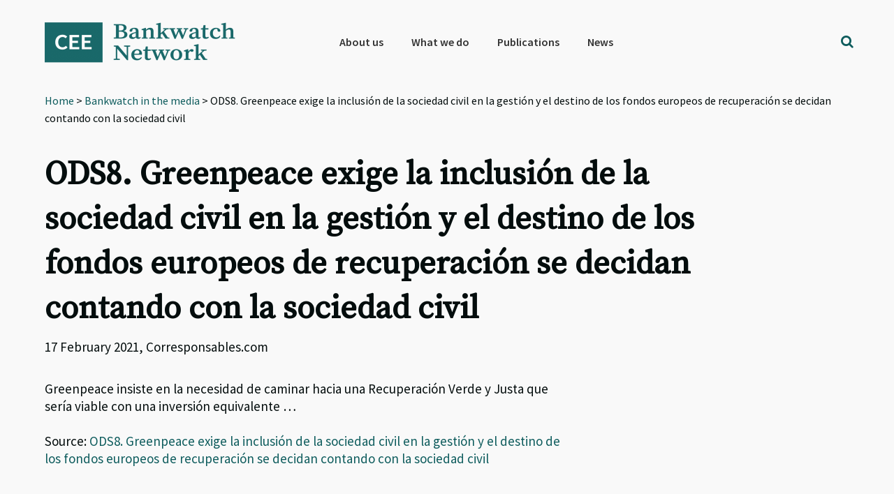

--- FILE ---
content_type: text/html; charset=UTF-8
request_url: https://bankwatch.org/bw_in_media/ods8-greenpeace-exige-la-inclusion-de-la-sociedad-civil-en-la-gestion-y-el-destino-de-los-fondos-europeos-de-recuperacion-se-decidan-contando-con-la-sociedad-civil
body_size: 14611
content:
<!DOCTYPE html>
<html lang="en-US">
<head >
<meta charset="UTF-8" />
<meta name="viewport" content="width=device-width, initial-scale=1" />
<meta name='robots' content='index, follow, max-image-preview:large, max-snippet:-1, max-video-preview:-1' />
<!-- Google Tag Manager -->
<script>(function(w,d,s,l,i){w[l]=w[l]||[];w[l].push({'gtm.start':
new Date().getTime(),event:'gtm.js'});var f=d.getElementsByTagName(s)[0],
j=d.createElement(s),dl=l!='dataLayer'?'&l='+l:'';j.async=true;j.src=
'https://www.googletagmanager.com/gtm.js?id='+i+dl;f.parentNode.insertBefore(j,f);
})(window,document,'script','dataLayer','GTM-WQMSL97');</script>
<!-- End Google Tag Manager -->
<!-- Global Site Tag (gtag.js) - Google Analytics -->
<script async src="https://www.googletagmanager.com/gtag/js?id=UA-786182-4"></script>
<script>
  window.dataLayer = window.dataLayer || [];
  function gtag(){dataLayer.push(arguments);}
  gtag('js', new Date());

  gtag('config', 'UA-786182-4', { 'optimize_id': 'GTM-KQ9LDH9'});
</script>
<script>
document.onscroll = function() {
  if (window.innerHeight + window.scrollY > document.body.clientHeight - 120) {
    document.getElementsByClassName('grecaptcha-badge')[0].style.visibility = 'visible';
  }
  else
    document.getElementsByClassName('grecaptcha-badge')[0].style.visibility = 'hidden';
}
</script>
<style type="text/css">
.grecaptcha-badge {visibility:hidden}
blockquote::before {content: "";}
blockquote {
border-left-width: 4px !important;
padding-left: 10px !important;
border-left-color: #0e5c5d !important;
border-left-style: solid !important;
font-family: 'Source Serif Pro', sans-serif;
font-weight: 400;
color: #0e5c5d; }</style>


	<!-- This site is optimized with the Yoast SEO plugin v26.8 - https://yoast.com/product/yoast-seo-wordpress/ -->
	<title>ODS8. Greenpeace exige la inclusión de la sociedad civil en la gestión y el destino de los fondos europeos de recuperación se decidan contando con la sociedad civil - Bankwatch</title>
	<meta name="description" content="﻿﻿﻿﻿﻿﻿﻿﻿Greenpeace insiste en la necesidad de caminar hacia una Recuperación Verde y Justa que sería viable con una inversión equivalente ..." />
	<link rel="canonical" href="https://bankwatch.org/bw_in_media/ods8-greenpeace-exige-la-inclusion-de-la-sociedad-civil-en-la-gestion-y-el-destino-de-los-fondos-europeos-de-recuperacion-se-decidan-contando-con-la-sociedad-civil" />
	<meta property="og:locale" content="en_US" />
	<meta property="og:type" content="article" />
	<meta property="og:title" content="ODS8. Greenpeace exige la inclusión de la sociedad civil en la gestión y el destino de los fondos europeos de recuperación se decidan contando con la sociedad civil - Bankwatch" />
	<meta property="og:description" content="﻿﻿﻿﻿﻿﻿﻿﻿Greenpeace insiste en la necesidad de caminar hacia una Recuperación Verde y Justa que sería viable con una inversión equivalente ..." />
	<meta property="og:url" content="https://bankwatch.org/bw_in_media/ods8-greenpeace-exige-la-inclusion-de-la-sociedad-civil-en-la-gestion-y-el-destino-de-los-fondos-europeos-de-recuperacion-se-decidan-contando-con-la-sociedad-civil" />
	<meta property="og:site_name" content="Bankwatch" />
	<meta property="article:publisher" content="https://www.facebook.com/ceebankwatch" />
	<meta property="article:modified_time" content="2021-09-07T12:09:07+00:00" />
	<meta name="twitter:card" content="summary_large_image" />
	<meta name="twitter:site" content="@ceebankwatch" />
	<script type="application/ld+json" class="yoast-schema-graph">{"@context":"https://schema.org","@graph":[{"@type":"WebPage","@id":"https://bankwatch.org/bw_in_media/ods8-greenpeace-exige-la-inclusion-de-la-sociedad-civil-en-la-gestion-y-el-destino-de-los-fondos-europeos-de-recuperacion-se-decidan-contando-con-la-sociedad-civil","url":"https://bankwatch.org/bw_in_media/ods8-greenpeace-exige-la-inclusion-de-la-sociedad-civil-en-la-gestion-y-el-destino-de-los-fondos-europeos-de-recuperacion-se-decidan-contando-con-la-sociedad-civil","name":"ODS8. Greenpeace exige la inclusión de la sociedad civil en la gestión y el destino de los fondos europeos de recuperación se decidan contando con la sociedad civil - Bankwatch","isPartOf":{"@id":"https://bankwatch.org/#website"},"datePublished":"2021-02-17T13:58:00+00:00","dateModified":"2021-09-07T12:09:07+00:00","description":"﻿﻿﻿﻿﻿﻿﻿﻿Greenpeace insiste en la necesidad de caminar hacia una Recuperación Verde y Justa que sería viable con una inversión equivalente ...","breadcrumb":{"@id":"https://bankwatch.org/bw_in_media/ods8-greenpeace-exige-la-inclusion-de-la-sociedad-civil-en-la-gestion-y-el-destino-de-los-fondos-europeos-de-recuperacion-se-decidan-contando-con-la-sociedad-civil#breadcrumb"},"inLanguage":"en-US","potentialAction":[{"@type":"ReadAction","target":["https://bankwatch.org/bw_in_media/ods8-greenpeace-exige-la-inclusion-de-la-sociedad-civil-en-la-gestion-y-el-destino-de-los-fondos-europeos-de-recuperacion-se-decidan-contando-con-la-sociedad-civil"]}]},{"@type":"BreadcrumbList","@id":"https://bankwatch.org/bw_in_media/ods8-greenpeace-exige-la-inclusion-de-la-sociedad-civil-en-la-gestion-y-el-destino-de-los-fondos-europeos-de-recuperacion-se-decidan-contando-con-la-sociedad-civil#breadcrumb","itemListElement":[{"@type":"ListItem","position":1,"name":"Home","item":"https://bankwatch.org/"},{"@type":"ListItem","position":2,"name":"Bankwatch in the media","item":"https://bankwatch.org/bw_in_media"},{"@type":"ListItem","position":3,"name":"ODS8. Greenpeace exige la inclusión de la sociedad civil en la gestión y el destino de los fondos europeos de recuperación se decidan contando con la sociedad civil"}]},{"@type":"WebSite","@id":"https://bankwatch.org/#website","url":"https://bankwatch.org/","name":"Bankwatch","description":"","potentialAction":[{"@type":"SearchAction","target":{"@type":"EntryPoint","urlTemplate":"https://bankwatch.org/?s={search_term_string}"},"query-input":{"@type":"PropertyValueSpecification","valueRequired":true,"valueName":"search_term_string"}}],"inLanguage":"en-US"}]}</script>
	<!-- / Yoast SEO plugin. -->


<link rel='dns-prefetch' href='//static.addtoany.com' />
<link rel='dns-prefetch' href='//fonts.googleapis.com' />
<link rel="alternate" type="application/rss+xml" title="Bankwatch &raquo; Feed" href="https://bankwatch.org/feed" />
<link rel="alternate" type="application/rss+xml" title="Bankwatch &raquo; Comments Feed" href="https://bankwatch.org/comments/feed" />
<link rel="alternate" type="application/rss+xml" title="Bankwatch &raquo; ODS8. Greenpeace exige la inclusión de la sociedad civil en la gestión y el destino de los fondos europeos de recuperación se decidan contando con la sociedad civil Comments Feed" href="https://bankwatch.org/bw_in_media/ods8-greenpeace-exige-la-inclusion-de-la-sociedad-civil-en-la-gestion-y-el-destino-de-los-fondos-europeos-de-recuperacion-se-decidan-contando-con-la-sociedad-civil/feed" />
<link rel="alternate" title="oEmbed (JSON)" type="application/json+oembed" href="https://bankwatch.org/wp-json/oembed/1.0/embed?url=https%3A%2F%2Fbankwatch.org%2Fbw_in_media%2Fods8-greenpeace-exige-la-inclusion-de-la-sociedad-civil-en-la-gestion-y-el-destino-de-los-fondos-europeos-de-recuperacion-se-decidan-contando-con-la-sociedad-civil" />
<link rel="alternate" title="oEmbed (XML)" type="text/xml+oembed" href="https://bankwatch.org/wp-json/oembed/1.0/embed?url=https%3A%2F%2Fbankwatch.org%2Fbw_in_media%2Fods8-greenpeace-exige-la-inclusion-de-la-sociedad-civil-en-la-gestion-y-el-destino-de-los-fondos-europeos-de-recuperacion-se-decidan-contando-con-la-sociedad-civil&#038;format=xml" />
<style id='wp-img-auto-sizes-contain-inline-css' type='text/css'>
img:is([sizes=auto i],[sizes^="auto," i]){contain-intrinsic-size:3000px 1500px}
/*# sourceURL=wp-img-auto-sizes-contain-inline-css */
</style>
<link rel='stylesheet' id='vc_extensions_cqbundle_adminicon-css' href='https://bankwatch.org/wp-content/plugins/vc-extensions-bundle/css/admin_icon.css?ver=6.9' type='text/css' media='all' />
<link rel='stylesheet' id='genesis-sample-css' href='https://bankwatch.org/wp-content/themes/genesis-sample/style.css?ver=2.3.0' type='text/css' media='all' />
<style id='genesis-sample-inline-css' type='text/css'>


		a,
		.entry-title a:focus,
		.entry-title a:hover,
		.genesis-nav-menu a:focus,
		.genesis-nav-menu a:hover,
		.genesis-nav-menu .current-menu-item > a,
		.genesis-nav-menu .sub-menu .current-menu-item > a:focus,
		.genesis-nav-menu .sub-menu .current-menu-item > a:hover,
		.menu-toggle:focus,
		.menu-toggle:hover,
		.sub-menu-toggle:focus,
		.sub-menu-toggle:hover {
			color: #0e5c5d;
		}

		
/*# sourceURL=genesis-sample-inline-css */
</style>
<style id='wp-emoji-styles-inline-css' type='text/css'>

	img.wp-smiley, img.emoji {
		display: inline !important;
		border: none !important;
		box-shadow: none !important;
		height: 1em !important;
		width: 1em !important;
		margin: 0 0.07em !important;
		vertical-align: -0.1em !important;
		background: none !important;
		padding: 0 !important;
	}
/*# sourceURL=wp-emoji-styles-inline-css */
</style>
<link rel='stylesheet' id='wp-block-library-css' href='https://bankwatch.org/wp-includes/css/dist/block-library/style.min.css?ver=6.9' type='text/css' media='all' />
<style id='global-styles-inline-css' type='text/css'>
:root{--wp--preset--aspect-ratio--square: 1;--wp--preset--aspect-ratio--4-3: 4/3;--wp--preset--aspect-ratio--3-4: 3/4;--wp--preset--aspect-ratio--3-2: 3/2;--wp--preset--aspect-ratio--2-3: 2/3;--wp--preset--aspect-ratio--16-9: 16/9;--wp--preset--aspect-ratio--9-16: 9/16;--wp--preset--color--black: #000000;--wp--preset--color--cyan-bluish-gray: #abb8c3;--wp--preset--color--white: #ffffff;--wp--preset--color--pale-pink: #f78da7;--wp--preset--color--vivid-red: #cf2e2e;--wp--preset--color--luminous-vivid-orange: #ff6900;--wp--preset--color--luminous-vivid-amber: #fcb900;--wp--preset--color--light-green-cyan: #7bdcb5;--wp--preset--color--vivid-green-cyan: #00d084;--wp--preset--color--pale-cyan-blue: #8ed1fc;--wp--preset--color--vivid-cyan-blue: #0693e3;--wp--preset--color--vivid-purple: #9b51e0;--wp--preset--gradient--vivid-cyan-blue-to-vivid-purple: linear-gradient(135deg,rgb(6,147,227) 0%,rgb(155,81,224) 100%);--wp--preset--gradient--light-green-cyan-to-vivid-green-cyan: linear-gradient(135deg,rgb(122,220,180) 0%,rgb(0,208,130) 100%);--wp--preset--gradient--luminous-vivid-amber-to-luminous-vivid-orange: linear-gradient(135deg,rgb(252,185,0) 0%,rgb(255,105,0) 100%);--wp--preset--gradient--luminous-vivid-orange-to-vivid-red: linear-gradient(135deg,rgb(255,105,0) 0%,rgb(207,46,46) 100%);--wp--preset--gradient--very-light-gray-to-cyan-bluish-gray: linear-gradient(135deg,rgb(238,238,238) 0%,rgb(169,184,195) 100%);--wp--preset--gradient--cool-to-warm-spectrum: linear-gradient(135deg,rgb(74,234,220) 0%,rgb(151,120,209) 20%,rgb(207,42,186) 40%,rgb(238,44,130) 60%,rgb(251,105,98) 80%,rgb(254,248,76) 100%);--wp--preset--gradient--blush-light-purple: linear-gradient(135deg,rgb(255,206,236) 0%,rgb(152,150,240) 100%);--wp--preset--gradient--blush-bordeaux: linear-gradient(135deg,rgb(254,205,165) 0%,rgb(254,45,45) 50%,rgb(107,0,62) 100%);--wp--preset--gradient--luminous-dusk: linear-gradient(135deg,rgb(255,203,112) 0%,rgb(199,81,192) 50%,rgb(65,88,208) 100%);--wp--preset--gradient--pale-ocean: linear-gradient(135deg,rgb(255,245,203) 0%,rgb(182,227,212) 50%,rgb(51,167,181) 100%);--wp--preset--gradient--electric-grass: linear-gradient(135deg,rgb(202,248,128) 0%,rgb(113,206,126) 100%);--wp--preset--gradient--midnight: linear-gradient(135deg,rgb(2,3,129) 0%,rgb(40,116,252) 100%);--wp--preset--font-size--small: 13px;--wp--preset--font-size--medium: 20px;--wp--preset--font-size--large: 36px;--wp--preset--font-size--x-large: 42px;--wp--preset--spacing--20: 0.44rem;--wp--preset--spacing--30: 0.67rem;--wp--preset--spacing--40: 1rem;--wp--preset--spacing--50: 1.5rem;--wp--preset--spacing--60: 2.25rem;--wp--preset--spacing--70: 3.38rem;--wp--preset--spacing--80: 5.06rem;--wp--preset--shadow--natural: 6px 6px 9px rgba(0, 0, 0, 0.2);--wp--preset--shadow--deep: 12px 12px 50px rgba(0, 0, 0, 0.4);--wp--preset--shadow--sharp: 6px 6px 0px rgba(0, 0, 0, 0.2);--wp--preset--shadow--outlined: 6px 6px 0px -3px rgb(255, 255, 255), 6px 6px rgb(0, 0, 0);--wp--preset--shadow--crisp: 6px 6px 0px rgb(0, 0, 0);}:where(.is-layout-flex){gap: 0.5em;}:where(.is-layout-grid){gap: 0.5em;}body .is-layout-flex{display: flex;}.is-layout-flex{flex-wrap: wrap;align-items: center;}.is-layout-flex > :is(*, div){margin: 0;}body .is-layout-grid{display: grid;}.is-layout-grid > :is(*, div){margin: 0;}:where(.wp-block-columns.is-layout-flex){gap: 2em;}:where(.wp-block-columns.is-layout-grid){gap: 2em;}:where(.wp-block-post-template.is-layout-flex){gap: 1.25em;}:where(.wp-block-post-template.is-layout-grid){gap: 1.25em;}.has-black-color{color: var(--wp--preset--color--black) !important;}.has-cyan-bluish-gray-color{color: var(--wp--preset--color--cyan-bluish-gray) !important;}.has-white-color{color: var(--wp--preset--color--white) !important;}.has-pale-pink-color{color: var(--wp--preset--color--pale-pink) !important;}.has-vivid-red-color{color: var(--wp--preset--color--vivid-red) !important;}.has-luminous-vivid-orange-color{color: var(--wp--preset--color--luminous-vivid-orange) !important;}.has-luminous-vivid-amber-color{color: var(--wp--preset--color--luminous-vivid-amber) !important;}.has-light-green-cyan-color{color: var(--wp--preset--color--light-green-cyan) !important;}.has-vivid-green-cyan-color{color: var(--wp--preset--color--vivid-green-cyan) !important;}.has-pale-cyan-blue-color{color: var(--wp--preset--color--pale-cyan-blue) !important;}.has-vivid-cyan-blue-color{color: var(--wp--preset--color--vivid-cyan-blue) !important;}.has-vivid-purple-color{color: var(--wp--preset--color--vivid-purple) !important;}.has-black-background-color{background-color: var(--wp--preset--color--black) !important;}.has-cyan-bluish-gray-background-color{background-color: var(--wp--preset--color--cyan-bluish-gray) !important;}.has-white-background-color{background-color: var(--wp--preset--color--white) !important;}.has-pale-pink-background-color{background-color: var(--wp--preset--color--pale-pink) !important;}.has-vivid-red-background-color{background-color: var(--wp--preset--color--vivid-red) !important;}.has-luminous-vivid-orange-background-color{background-color: var(--wp--preset--color--luminous-vivid-orange) !important;}.has-luminous-vivid-amber-background-color{background-color: var(--wp--preset--color--luminous-vivid-amber) !important;}.has-light-green-cyan-background-color{background-color: var(--wp--preset--color--light-green-cyan) !important;}.has-vivid-green-cyan-background-color{background-color: var(--wp--preset--color--vivid-green-cyan) !important;}.has-pale-cyan-blue-background-color{background-color: var(--wp--preset--color--pale-cyan-blue) !important;}.has-vivid-cyan-blue-background-color{background-color: var(--wp--preset--color--vivid-cyan-blue) !important;}.has-vivid-purple-background-color{background-color: var(--wp--preset--color--vivid-purple) !important;}.has-black-border-color{border-color: var(--wp--preset--color--black) !important;}.has-cyan-bluish-gray-border-color{border-color: var(--wp--preset--color--cyan-bluish-gray) !important;}.has-white-border-color{border-color: var(--wp--preset--color--white) !important;}.has-pale-pink-border-color{border-color: var(--wp--preset--color--pale-pink) !important;}.has-vivid-red-border-color{border-color: var(--wp--preset--color--vivid-red) !important;}.has-luminous-vivid-orange-border-color{border-color: var(--wp--preset--color--luminous-vivid-orange) !important;}.has-luminous-vivid-amber-border-color{border-color: var(--wp--preset--color--luminous-vivid-amber) !important;}.has-light-green-cyan-border-color{border-color: var(--wp--preset--color--light-green-cyan) !important;}.has-vivid-green-cyan-border-color{border-color: var(--wp--preset--color--vivid-green-cyan) !important;}.has-pale-cyan-blue-border-color{border-color: var(--wp--preset--color--pale-cyan-blue) !important;}.has-vivid-cyan-blue-border-color{border-color: var(--wp--preset--color--vivid-cyan-blue) !important;}.has-vivid-purple-border-color{border-color: var(--wp--preset--color--vivid-purple) !important;}.has-vivid-cyan-blue-to-vivid-purple-gradient-background{background: var(--wp--preset--gradient--vivid-cyan-blue-to-vivid-purple) !important;}.has-light-green-cyan-to-vivid-green-cyan-gradient-background{background: var(--wp--preset--gradient--light-green-cyan-to-vivid-green-cyan) !important;}.has-luminous-vivid-amber-to-luminous-vivid-orange-gradient-background{background: var(--wp--preset--gradient--luminous-vivid-amber-to-luminous-vivid-orange) !important;}.has-luminous-vivid-orange-to-vivid-red-gradient-background{background: var(--wp--preset--gradient--luminous-vivid-orange-to-vivid-red) !important;}.has-very-light-gray-to-cyan-bluish-gray-gradient-background{background: var(--wp--preset--gradient--very-light-gray-to-cyan-bluish-gray) !important;}.has-cool-to-warm-spectrum-gradient-background{background: var(--wp--preset--gradient--cool-to-warm-spectrum) !important;}.has-blush-light-purple-gradient-background{background: var(--wp--preset--gradient--blush-light-purple) !important;}.has-blush-bordeaux-gradient-background{background: var(--wp--preset--gradient--blush-bordeaux) !important;}.has-luminous-dusk-gradient-background{background: var(--wp--preset--gradient--luminous-dusk) !important;}.has-pale-ocean-gradient-background{background: var(--wp--preset--gradient--pale-ocean) !important;}.has-electric-grass-gradient-background{background: var(--wp--preset--gradient--electric-grass) !important;}.has-midnight-gradient-background{background: var(--wp--preset--gradient--midnight) !important;}.has-small-font-size{font-size: var(--wp--preset--font-size--small) !important;}.has-medium-font-size{font-size: var(--wp--preset--font-size--medium) !important;}.has-large-font-size{font-size: var(--wp--preset--font-size--large) !important;}.has-x-large-font-size{font-size: var(--wp--preset--font-size--x-large) !important;}
/*# sourceURL=global-styles-inline-css */
</style>

<style id='classic-theme-styles-inline-css' type='text/css'>
/*! This file is auto-generated */
.wp-block-button__link{color:#fff;background-color:#32373c;border-radius:9999px;box-shadow:none;text-decoration:none;padding:calc(.667em + 2px) calc(1.333em + 2px);font-size:1.125em}.wp-block-file__button{background:#32373c;color:#fff;text-decoration:none}
/*# sourceURL=/wp-includes/css/classic-themes.min.css */
</style>
<link rel='stylesheet' id='mediaelement-css' href='https://bankwatch.org/wp-includes/js/mediaelement/mediaelementplayer-legacy.min.css?ver=4.2.17' type='text/css' media='all' />
<link rel='stylesheet' id='wp-mediaelement-css' href='https://bankwatch.org/wp-includes/js/mediaelement/wp-mediaelement.min.css?ver=6.9' type='text/css' media='all' />
<link rel='stylesheet' id='view_editor_gutenberg_frontend_assets-css' href='https://bankwatch.org/wp-content/plugins/wp-views/public/css/views-frontend.css?ver=3.6.21' type='text/css' media='all' />
<style id='view_editor_gutenberg_frontend_assets-inline-css' type='text/css'>
.wpv-sort-list-dropdown.wpv-sort-list-dropdown-style-default > span.wpv-sort-list,.wpv-sort-list-dropdown.wpv-sort-list-dropdown-style-default .wpv-sort-list-item {border-color: #cdcdcd;}.wpv-sort-list-dropdown.wpv-sort-list-dropdown-style-default .wpv-sort-list-item a {color: #444;background-color: #fff;}.wpv-sort-list-dropdown.wpv-sort-list-dropdown-style-default a:hover,.wpv-sort-list-dropdown.wpv-sort-list-dropdown-style-default a:focus {color: #000;background-color: #eee;}.wpv-sort-list-dropdown.wpv-sort-list-dropdown-style-default .wpv-sort-list-item.wpv-sort-list-current a {color: #000;background-color: #eee;}
.wpv-sort-list-dropdown.wpv-sort-list-dropdown-style-default > span.wpv-sort-list,.wpv-sort-list-dropdown.wpv-sort-list-dropdown-style-default .wpv-sort-list-item {border-color: #cdcdcd;}.wpv-sort-list-dropdown.wpv-sort-list-dropdown-style-default .wpv-sort-list-item a {color: #444;background-color: #fff;}.wpv-sort-list-dropdown.wpv-sort-list-dropdown-style-default a:hover,.wpv-sort-list-dropdown.wpv-sort-list-dropdown-style-default a:focus {color: #000;background-color: #eee;}.wpv-sort-list-dropdown.wpv-sort-list-dropdown-style-default .wpv-sort-list-item.wpv-sort-list-current a {color: #000;background-color: #eee;}.wpv-sort-list-dropdown.wpv-sort-list-dropdown-style-grey > span.wpv-sort-list,.wpv-sort-list-dropdown.wpv-sort-list-dropdown-style-grey .wpv-sort-list-item {border-color: #cdcdcd;}.wpv-sort-list-dropdown.wpv-sort-list-dropdown-style-grey .wpv-sort-list-item a {color: #444;background-color: #eeeeee;}.wpv-sort-list-dropdown.wpv-sort-list-dropdown-style-grey a:hover,.wpv-sort-list-dropdown.wpv-sort-list-dropdown-style-grey a:focus {color: #000;background-color: #e5e5e5;}.wpv-sort-list-dropdown.wpv-sort-list-dropdown-style-grey .wpv-sort-list-item.wpv-sort-list-current a {color: #000;background-color: #e5e5e5;}
.wpv-sort-list-dropdown.wpv-sort-list-dropdown-style-default > span.wpv-sort-list,.wpv-sort-list-dropdown.wpv-sort-list-dropdown-style-default .wpv-sort-list-item {border-color: #cdcdcd;}.wpv-sort-list-dropdown.wpv-sort-list-dropdown-style-default .wpv-sort-list-item a {color: #444;background-color: #fff;}.wpv-sort-list-dropdown.wpv-sort-list-dropdown-style-default a:hover,.wpv-sort-list-dropdown.wpv-sort-list-dropdown-style-default a:focus {color: #000;background-color: #eee;}.wpv-sort-list-dropdown.wpv-sort-list-dropdown-style-default .wpv-sort-list-item.wpv-sort-list-current a {color: #000;background-color: #eee;}.wpv-sort-list-dropdown.wpv-sort-list-dropdown-style-grey > span.wpv-sort-list,.wpv-sort-list-dropdown.wpv-sort-list-dropdown-style-grey .wpv-sort-list-item {border-color: #cdcdcd;}.wpv-sort-list-dropdown.wpv-sort-list-dropdown-style-grey .wpv-sort-list-item a {color: #444;background-color: #eeeeee;}.wpv-sort-list-dropdown.wpv-sort-list-dropdown-style-grey a:hover,.wpv-sort-list-dropdown.wpv-sort-list-dropdown-style-grey a:focus {color: #000;background-color: #e5e5e5;}.wpv-sort-list-dropdown.wpv-sort-list-dropdown-style-grey .wpv-sort-list-item.wpv-sort-list-current a {color: #000;background-color: #e5e5e5;}.wpv-sort-list-dropdown.wpv-sort-list-dropdown-style-blue > span.wpv-sort-list,.wpv-sort-list-dropdown.wpv-sort-list-dropdown-style-blue .wpv-sort-list-item {border-color: #0099cc;}.wpv-sort-list-dropdown.wpv-sort-list-dropdown-style-blue .wpv-sort-list-item a {color: #444;background-color: #cbddeb;}.wpv-sort-list-dropdown.wpv-sort-list-dropdown-style-blue a:hover,.wpv-sort-list-dropdown.wpv-sort-list-dropdown-style-blue a:focus {color: #000;background-color: #95bedd;}.wpv-sort-list-dropdown.wpv-sort-list-dropdown-style-blue .wpv-sort-list-item.wpv-sort-list-current a {color: #000;background-color: #95bedd;}
/*# sourceURL=view_editor_gutenberg_frontend_assets-inline-css */
</style>
<link rel='stylesheet' id='contact-form-7-css' href='https://bankwatch.org/wp-content/plugins/contact-form-7/includes/css/styles.css?ver=6.1.4' type='text/css' media='all' />
<link rel='stylesheet' id='digital-climate-strike-wp-css' href='https://bankwatch.org/wp-content/plugins/digital-climate-strike-wp/public/css/digital-climate-strike-wp-public.css?ver=1.0.1' type='text/css' media='all' />
<link rel='stylesheet' id='wpml-legacy-horizontal-list-0-css' href='https://bankwatch.org/wp-content/plugins/sitepress-multilingual-cms/templates/language-switchers/legacy-list-horizontal/style.min.css?ver=1' type='text/css' media='all' />
<link rel='stylesheet' id='wpml-menu-item-0-css' href='https://bankwatch.org/wp-content/plugins/sitepress-multilingual-cms/templates/language-switchers/menu-item/style.min.css?ver=1' type='text/css' media='all' />
<style id='wpml-menu-item-0-inline-css' type='text/css'>
.wpml-ls-slot-2188, .wpml-ls-slot-2188 a, .wpml-ls-slot-2188 a:visited{color:#000000;}
#menu-main-menu > li.wpml-ls-item:after {display: none;}
/*# sourceURL=wpml-menu-item-0-inline-css */
</style>
<link rel='stylesheet' id='genesis-sample-fonts-css' href='//fonts.googleapis.com/css?family=Source+Sans+Pro%3A400%2C600%2C700&#038;ver=2.3.0' type='text/css' media='all' />
<link rel='stylesheet' id='dashicons-css' href='https://bankwatch.org/wp-includes/css/dashicons.min.css?ver=6.9' type='text/css' media='all' />
<link rel='stylesheet' id='google-font-source-sans-pro-css' href='//fonts.googleapis.com/css?family=Source+Sans+Pro&#038;ver=2.3.0' type='text/css' media='all' />
<link rel='stylesheet' id='google-font-source-serif-pro-css' href='//fonts.googleapis.com/css?family=Source+Serif+Pro&#038;ver=2.3.0' type='text/css' media='all' />
<link rel='stylesheet' id='fontawesome-css' href='https://bankwatch.org/wp-content/fontawesome/css/fontawesome.min.css?ver=6.9' type='text/css' media='all' />
<link rel='stylesheet' id='fontawesome-brands-css' href='https://bankwatch.org/wp-content/fontawesome/css/brands.min.css?ver=6.9' type='text/css' media='all' />
<link rel='stylesheet' id='simple-social-icons-font-css' href='https://bankwatch.org/wp-content/plugins/simple-social-icons/css/style.css?ver=4.0.0' type='text/css' media='all' />
<link rel='stylesheet' id='toolset-select2-css-css' href='https://bankwatch.org/wp-content/plugins/wp-views/vendor/toolset/toolset-common/res/lib/select2/select2.css?ver=6.9' type='text/css' media='screen' />
<link rel='stylesheet' id='genesis-overrides-css-css' href='https://bankwatch.org/wp-content/plugins/wp-views/vendor/toolset/toolset-theme-settings/res/css/themes/genesis-overrides.css?ver=1.5.5' type='text/css' media='screen' />
<link rel='stylesheet' id='addtoany-css' href='https://bankwatch.org/wp-content/plugins/add-to-any/addtoany.min.css?ver=1.16' type='text/css' media='all' />
<link rel='stylesheet' id='search-filter-flatpickr-css' href='https://bankwatch.org/wp-content/plugins/search-filter/assets/css/vendor/flatpickr.css?ver=3.0.7' type='text/css' media='all' />
<link rel='stylesheet' id='search-filter-css' href='https://bankwatch.org/wp-content/plugins/search-filter-pro/assets/css/frontend/frontend.css?ver=3.0.7' type='text/css' media='all' />
<link rel='stylesheet' id='search-filter-ugc-styles-css' href='https://bankwatch.org/wp-content/uploads/search-filter/style.css?ver=11' type='text/css' media='all' />
<script type="text/javascript">
		if ( ! Object.hasOwn( window, 'searchAndFilter' ) ) {
			window.searchAndFilter = {};
		}
		</script><script type="text/javascript" src="https://bankwatch.org/wp-content/plugins/cred-frontend-editor/vendor/toolset/common-es/public/toolset-common-es-frontend.js?ver=175000" id="toolset-common-es-frontend-js"></script>
<script type="text/javascript" id="wpml-cookie-js-extra">
/* <![CDATA[ */
var wpml_cookies = {"wp-wpml_current_language":{"value":"en","expires":1,"path":"/"}};
var wpml_cookies = {"wp-wpml_current_language":{"value":"en","expires":1,"path":"/"}};
//# sourceURL=wpml-cookie-js-extra
/* ]]> */
</script>
<script type="text/javascript" src="https://bankwatch.org/wp-content/plugins/sitepress-multilingual-cms/res/js/cookies/language-cookie.js?ver=485900" id="wpml-cookie-js" defer="defer" data-wp-strategy="defer"></script>
<script type="text/javascript" id="addtoany-core-js-before">
/* <![CDATA[ */
window.a2a_config=window.a2a_config||{};a2a_config.callbacks=[];a2a_config.overlays=[];a2a_config.templates={};

//# sourceURL=addtoany-core-js-before
/* ]]> */
</script>
<script type="text/javascript" defer src="https://static.addtoany.com/menu/page.js" id="addtoany-core-js"></script>
<script type="text/javascript" src="https://bankwatch.org/wp-includes/js/jquery/jquery.min.js?ver=3.7.1" id="jquery-core-js"></script>
<script type="text/javascript" src="https://bankwatch.org/wp-includes/js/jquery/jquery-migrate.min.js?ver=3.4.1" id="jquery-migrate-js"></script>
<script type="text/javascript" defer src="https://bankwatch.org/wp-content/plugins/add-to-any/addtoany.min.js?ver=1.1" id="addtoany-jquery-js"></script>
<script type="text/javascript" src="https://bankwatch.org/wp-content/plugins/digital-climate-strike-wp/public/js/digital-climate-strike-wp-public.js?ver=1.0.1" id="digital-climate-strike-wp-js"></script>
<script type="text/javascript" src="https://bankwatch.org/wp-content/plugins/search-filter/assets/js/vendor/flatpickr.js?ver=3.0.7" id="search-filter-flatpickr-js"></script>
<script type="text/javascript" id="search-filter-js-before">
/* <![CDATA[ */
window.searchAndFilter.frontend = {"fields":{},"queries":{},"library":{"fields":{},"components":{}},"restNonce":"b3a0290cbb","homeUrl":"https:\/\/bankwatch.org","suggestionsNonce":"48ce38295e"};
//# sourceURL=search-filter-js-before
/* ]]> */
</script>
<script type="text/javascript" src="https://bankwatch.org/wp-content/plugins/search-filter-pro/assets/js/frontend/frontend.js?ver=3.0.7" id="search-filter-js"></script>
<script></script><link rel="https://api.w.org/" href="https://bankwatch.org/wp-json/" /><link rel="EditURI" type="application/rsd+xml" title="RSD" href="https://bankwatch.org/xmlrpc.php?rsd" />
<meta name="generator" content="WordPress 6.9" />
<link rel='shortlink' href='https://bankwatch.org/?p=138494' />
<meta name="generator" content="WPML ver:4.8.5 stt:1,46;" />
    <script>
        var DIGITAL_CLIMATE_STRIKE_OPTIONS = {
            /**
             * Set the language of the widget. We currently support:
             * 'en': English
             * 'de': German
             * 'es': Spanish
             * 'cs': Czech
             * 'fr': French
             * 'nl': Dutch
             * 'tr': Turkish
             * 'pt': Portuguese
             * Defaults to null, which will obey the navigator.language setting of the
             * viewer's browser.
             */
            language: "en", // @type {string}
            /**
             * Specify view cookie expiration. After initial view, widget will not be
             * displayed to a user again until after this cookie expires. Defaults to
             * one day.
             */
            cookieExpirationDays: 1, // @type {number}

            /**
             * Allow you to override the iFrame hostname. Defaults to https://assets.digitalclimatestrike.net
             */
            iframeHost: "https://bankwatch.org/digitalclimatestrike", // @type {string}

            /**
             * Prevents the widget iframe from loading Google Analytics. Defaults to
             * false. (Google Analytics will also be disabled if doNotTrack is set on
             * the user's browser.)
             */
            disableGoogleAnalytics: false, // @type {boolean}

            /**
             * Always show the widget. Useful for testing. Defaults to false.
             */
            alwaysShowWidget: false, // @type {boolean}

            /**
             * Automatically makes the widget full page. Defaults to false.
             */
            forceFullPageWidget: false, //@type {boolean}

            /**
             * For the full page widget, shows a close button "x" and hides the message about the site being
             * available tomorrow. Defaults to false.
             */
            showCloseButtonOnFullPageWidget: true, // @type {boolean}

            /**
             * The date when the sticky footer widget should start showing on your web site.
             * Note: the month is one integer less than the number of the month. E.g. 8 is September, not August.
             * Defaults to new Date() (Today).
             */
            footerDisplayStartDate: new Date(
                2019,
                8,
                20            ),

            /**
             * The date when the full page widget should showing on your web site for 24 hours.
             * Note: the month is one integer less than the number of the month. E.g. 8 is September, not August.
             * Defaults to new Date(2019, 8, 20) (September 20th, 2019)
             */
            fullPageDisplayStartDate: new Date(
                2019,
                8,
                27            )
        }
    </script>

    <script src="https://bankwatch.org/digitalclimatestrike/widget.js" async></script>
<!--[if IE 9]> <script>var _gambitParallaxIE9 = true;</script> <![endif]--><link rel="pingback" href="https://bankwatch.org/xmlrpc.php" />
<script src="https://use.fontawesome.com/f00845710b.js"></script><style type="text/css">.site-title a { background: url(https://bankwatch.org/wp-content/uploads/2017/08/cropped-BWNlogo-jpg-full-1024x272-SH-PNG.png) no-repeat !important; }</style>
 <script> window.addEventListener("load",function(){ var c={script:false,link:false}; function ls(s) { if(!['script','link'].includes(s)||c[s]){return;}c[s]=true; var d=document,f=d.getElementsByTagName(s)[0],j=d.createElement(s); if(s==='script'){j.async=true;j.src='https://bankwatch.org/wp-content/plugins/wp-views/vendor/toolset/blocks/public/js/frontend.js?v=1.6.17';}else{ j.rel='stylesheet';j.href='https://bankwatch.org/wp-content/plugins/wp-views/vendor/toolset/blocks/public/css/style.css?v=1.6.17';} f.parentNode.insertBefore(j, f); }; function ex(){ls('script');ls('link')} window.addEventListener("scroll", ex, {once: true}); if (('IntersectionObserver' in window) && ('IntersectionObserverEntry' in window) && ('intersectionRatio' in window.IntersectionObserverEntry.prototype)) { var i = 0, fb = document.querySelectorAll("[class^='tb-']"), o = new IntersectionObserver(es => { es.forEach(e => { o.unobserve(e.target); if (e.intersectionRatio > 0) { ex();o.disconnect();}else{ i++;if(fb.length>i){o.observe(fb[i])}} }) }); if (fb.length) { o.observe(fb[i]) } } }) </script>
	<noscript>
		<link rel="stylesheet" href="https://bankwatch.org/wp-content/plugins/wp-views/vendor/toolset/blocks/public/css/style.css">
	</noscript><meta name="generator" content="Powered by WPBakery Page Builder - drag and drop page builder for WordPress."/>
<link rel="icon" href="https://bankwatch.org/wp-content/uploads/2017/10/cropped-Bankwatch-favicon-32x32.jpg" sizes="32x32" />
<link rel="icon" href="https://bankwatch.org/wp-content/uploads/2017/10/cropped-Bankwatch-favicon-192x192.jpg" sizes="192x192" />
<link rel="apple-touch-icon" href="https://bankwatch.org/wp-content/uploads/2017/10/cropped-Bankwatch-favicon-180x180.jpg" />
<meta name="msapplication-TileImage" content="https://bankwatch.org/wp-content/uploads/2017/10/cropped-Bankwatch-favicon-270x270.jpg" />
		<style type="text/css" id="wp-custom-css">
			
.entry {padding: 0px 5% 0px;
margin-bottom: 0px;
}

.footer-widgets {padding: 60px 5%;}

.site-header {padding: 0 5%;}

.breadcrumb {padding: 12px 5%;
background-color: #f9f9f9;}

@media only screen and (max-width: 1920px) {
.site-inner, .wrap {
    max-width: 100%!important;
}
}

@media only screen and
	(max-width: 860px) and (min-width: 300px) {
.breadcrumb {padding: 12px 0%;}
}

.addtoany_share_save_container {display: none!important;}

.grid-entry .inner-entry {
    box-shadow: none;
    padding-right: 5px;
}

.grid-entry .inner-entry {
    box-shadow: none;
    padding-right: 5px;
}

.post-content img {
   border: none !important;
   padding: 0;
}

.search-toggle {
   position: absolute;
   right: -30px;
}		</style>
		<noscript><style> .wpb_animate_when_almost_visible { opacity: 1; }</style></noscript><link rel='stylesheet' id='js_composer_front-css' href='https://bankwatch.org/wp-content/plugins/js_composer/assets/css/js_composer.min.css?ver=7.9' type='text/css' media='all' />
</head>
<body class="wp-singular bw_in_media-template-default single single-bw_in_media postid-138494 wp-theme-genesis wp-child-theme-genesis-sample custom-header header-image full-width-content genesis-breadcrumbs-visible genesis-footer-widgets-visible views-template-bankwatch-in-the-media-template-bw_in_the_media wpb-js-composer js-comp-ver-7.9 vc_responsive">

<div class="site-container"><ul class="genesis-skip-link"><li><a href="#genesis-nav-primary" class="screen-reader-shortcut"> Skip to primary navigation</a></li><li><a href="#genesis-content" class="screen-reader-shortcut"> Skip to main content</a></li><li><a href="#genesis-footer-widgets" class="screen-reader-shortcut"> Skip to footer</a></li></ul><header class="site-header"><div class="wrap"><div class="title-area"><p class="site-title"><a href="https://bankwatch.org/">Bankwatch</a></p></div><div class="widget-area header-widget-area"><nav class="nav-primary" aria-label="Main" id="genesis-nav-primary"><div class="wrap"><ul id="menu-main-menu" class="menu genesis-nav-menu menu-primary js-superfish"><li id="menu-item-144845" class="menu-item menu-item-type-custom menu-item-object-custom menu-item-has-children menu-item-144845"><a href="https://bankwatch.org/about/vision"><span >About us</span></a>
<ul class="sub-menu">
	<li id="menu-item-115979" class="menu-item menu-item-type-post_type menu-item-object-page menu-item-115979"><a href="https://bankwatch.org/about/vision"><span >Our vision</span></a></li>
	<li id="menu-item-115977" class="menu-item menu-item-type-post_type menu-item-object-page menu-item-115977"><a href="https://bankwatch.org/about/who-we-are"><span >Who we are</span></a></li>
	<li id="menu-item-153816" class="menu-item menu-item-type-post_type menu-item-object-page menu-item-153816"><a href="https://bankwatch.org/anniversary"><span >30 years of Bankwatch</span></a></li>
	<li id="menu-item-115980" class="menu-item menu-item-type-post_type menu-item-object-page menu-item-115980"><a href="https://bankwatch.org/about/donors-finances"><span >Donors &#038; finances</span></a></li>
	<li id="menu-item-115981" class="menu-item menu-item-type-post_type menu-item-object-page menu-item-115981"><a href="https://bankwatch.org/get-involved"><span >Get involved</span></a></li>
</ul>
</li>
<li id="menu-item-19118" class="menu-item menu-item-type-post_type menu-item-object-page menu-item-has-children menu-item-19118"><a href="https://bankwatch.org/what-we-do"><span >What we do</span></a>
<ul class="sub-menu">
	<li id="menu-item-115983" class="menu-item menu-item-type-custom menu-item-object-custom menu-item-has-children menu-item-115983"><a><span >Campaign areas</span></a>
	<ul class="sub-menu">
		<li id="menu-item-144418" class="menu-item menu-item-type-post_type menu-item-object-page menu-item-144418"><a href="https://bankwatch.org/beyond-fossil-fuels"><span >Beyond fossil fuels</span></a></li>
		<li id="menu-item-144419" class="menu-item menu-item-type-post_type menu-item-object-page menu-item-144419"><a href="https://bankwatch.org/rights"><span >Rights, democracy and development</span></a></li>
		<li id="menu-item-144423" class="menu-item menu-item-type-post_type menu-item-object-page menu-item-144423"><a href="https://bankwatch.org/biodiversity"><span >Finance and biodiversity</span></a></li>
		<li id="menu-item-144424" class="menu-item menu-item-type-post_type menu-item-object-page menu-item-144424"><a href="https://bankwatch.org/energy-transformation"><span >Funding the energy transformation</span></a></li>
		<li id="menu-item-149834" class="menu-item menu-item-type-post_type menu-item-object-page menu-item-149834"><a href="https://bankwatch.org/cities-for-people"><span >Cities for People</span></a></li>
	</ul>
</li>
	<li id="menu-item-115982" class="menu-item menu-item-type-custom menu-item-object-custom menu-item-has-children menu-item-115982"><a href="https://bankwatch.org/what-we-do#institutions"><span >Institutions we monitor</span></a>
	<ul class="sub-menu">
		<li id="menu-item-115986" class="menu-item menu-item-type-custom menu-item-object-custom menu-item-115986"><a href="https://bankwatch.org/ebrd"><span >European Bank for Reconstruction and Development</span></a></li>
		<li id="menu-item-115987" class="menu-item menu-item-type-custom menu-item-object-custom menu-item-115987"><a href="https://bankwatch.org/eib"><span >European Investment Bank</span></a></li>
		<li id="menu-item-115989" class="menu-item menu-item-type-custom menu-item-object-custom menu-item-115989"><a href="https://bankwatch.org/aiib"><span >Asian Infrastructure Investment Bank</span></a></li>
		<li id="menu-item-144021" class="menu-item menu-item-type-post_type menu-item-object-page menu-item-144021"><a href="https://bankwatch.org/asian-development-bank-adb"><span >Asian Development Bank (ADB)</span></a></li>
		<li id="menu-item-115988" class="menu-item menu-item-type-custom menu-item-object-custom menu-item-115988"><a href="https://bankwatch.org/europeangreendeal"><span >EU funds</span></a></li>
	</ul>
</li>
	<li id="menu-item-115984" class="menu-item menu-item-type-custom menu-item-object-custom menu-item-115984"><a href="https://bankwatch.org/what-we-do#projects"><span >Our projects</span></a></li>
	<li id="menu-item-115978" class="menu-item menu-item-type-post_type menu-item-object-page menu-item-115978"><a href="https://bankwatch.org/success-stories"><span >Success stories</span></a></li>
</ul>
</li>
<li id="menu-item-115985" class="menu-item menu-item-type-custom menu-item-object-custom menu-item-115985"><a href="https://bankwatch.org/publications"><span >Publications</span></a></li>
<li id="menu-item-110411" class="menu-item menu-item-type-post_type menu-item-object-page menu-item-has-children menu-item-110411"><a href="https://bankwatch.org/news"><span >News</span></a>
<ul class="sub-menu">
	<li id="menu-item-115991" class="menu-item menu-item-type-custom menu-item-object-custom menu-item-115991"><a href="https://bankwatch.org/blog"><span >Blog posts</span></a></li>
	<li id="menu-item-115990" class="menu-item menu-item-type-custom menu-item-object-custom menu-item-115990"><a href="https://bankwatch.org/press_release"><span >Press releases</span></a></li>
	<li id="menu-item-115992" class="menu-item menu-item-type-custom menu-item-object-custom menu-item-115992"><a href="https://bankwatch.org/story"><span >Stories</span></a></li>
	<li id="menu-item-139874" class="menu-item menu-item-type-custom menu-item-object-custom menu-item-139874"><a href="https://bankwatch.org/bankwatch-podcast"><span >Podcast</span></a></li>
	<li id="menu-item-115993" class="menu-item menu-item-type-custom menu-item-object-custom menu-item-115993"><a href="https://bankwatch.org/bw_in_media"><span >Us in the media</span></a></li>
	<li id="menu-item-115994" class="menu-item menu-item-type-custom menu-item-object-custom menu-item-115994"><a href="https://bankwatch.org/videos"><span >Videos</span></a></li>
</ul>
</li>
</ul><ul class="search-form-container">
<div class="search-toggle"><i class="fa fa-search"></i>
 <a href="#search-container" class="screen-reader-text"></a>
 </div><div class="social-icons-main-menu"><a href="https://www.facebook.com/ceebankwatch"><i style="padding: 0px 15px;" class="fa fa-facebook" aria-hidden="true"></i></a><a href="https://www.instagram.com/ceebankwatch"><i style="padding: 0px 15px;" class="fa fa-instagram" aria-hidden="true"></i></a><a href="https://www.linkedin.com/company/cee-bankwatch-network"><i style="padding: 0px 15px;" class="fa fa-linkedin" aria-hidden="true"></i></a><a href="https://bankwatch.org/rss-feeds"><i style="padding: 0px 15px;" class="fa fa-rss" aria-hidden="true"></i></a><a href="https://bsky.app/profile/ceebankwatch.bsky.social"><i style="padding: 0px 10px;" class="fab fa-bluesky" aria-hidden="true"></i></a><a href="https://www.youtube.com/user/Bankwatch"><i style="padding: 0px 15px;" class="fa fa-youtube-play" aria-hidden="true"></i></a><a href="http://bankwatch.org/about/who-we-are#contacts"><i style="padding: 0px 15px;" class="fa fa-envelope" aria-hidden="true"></i></a></div></ul></div></nav></div></div></header><div id="search-form-container"><div class="search">			<div class="textwidget"><div id="search-container" class="search-box-wrapper clear">
<div class="search-box clear">
<form itemprop="potentialAction" itemscope="" itemtype="https://schema.org/SearchAction" method="get" class="search-form" action="https://google.com/search" role="search" target="_blank">
<input type="search" value="Search this website" name="q" onfocus="if (this.value == 'Search this website') {this.value = '';}" onblur="if (this.value == '') {this.value = 'Search this website';}"><input type="submit" value="Search"><input type="hidden" name="as_sitesearch" value="bankwatch.org"><br />
<input type='hidden' name='lang' value='en' /></form>
</div>
</div>
</div>
		</div></div><div class="site-inner"><div class="content-sidebar-wrap"><main class="content" id="genesis-content"><div class="breadcrumb"><span class="breadcrumb-link-wrap"><a class="breadcrumb-link" href="https://bankwatch.org/"><span class="breadcrumb-link-text-wrap">Home</span></a><meta ></span> > <span class="breadcrumb-link-wrap"><a class="breadcrumb-link" href="https://bankwatch.org/bw_in_media"><span class="breadcrumb-link-text-wrap">Bankwatch in the media</span></a><meta ></span> > ODS8. Greenpeace exige la inclusión de la sociedad civil en la gestión y el destino de los fondos europeos de recuperación se decidan contando con la sociedad civil</div><article class="post-138494 bw_in_media type-bw_in_media status-publish tag-eu-funds tag-eu-recovery-fund tag-recovery-and-resilience-facility region-eu campaign-area-peoples-budget entry"><header class="entry-header"></header><div class="entry-content"><div class="wpb-content-wrapper"><div class="vc_row wpb_row vc_row-fluid"><div class="wpb_column vc_column_container vc_col-sm-10"><div class="vc_column-inner"><div class="wpb_wrapper">
	<div class="wpb_text_column wpb_content_element" >
		<div class="wpb_wrapper">
			<p></p>
<h1>ODS8. Greenpeace exige la inclusión de la sociedad civil en la gestión y el destino de los fondos europeos de recuperación se decidan contando con la sociedad civil</h1>
<p>17 February 2021, Corresponsables.com</p>

		</div>
	</div>
</div></div></div><div class="wpb_column vc_column_container vc_col-sm-2"><div class="vc_column-inner"><div class="wpb_wrapper"></div></div></div></div><div class="vc_row wpb_row vc_row-fluid"><div class="wpb_column vc_column_container vc_col-sm-8"><div class="vc_column-inner"><div class="wpb_wrapper">
	<div class="wpb_text_column wpb_content_element" >
		<div class="wpb_wrapper">
			<p>﻿﻿﻿﻿﻿﻿﻿﻿Greenpeace insiste en la necesidad de caminar hacia una Recuperación Verde y Justa que sería viable con una inversión equivalente &#8230;</p>
<p>Source: <a href="http://www.corresponsables.com/actualidad/ods8-greenpeace-inclusion-sociedad-civil-gestion-destino-fondos-europeos-recuperacion-sociedad-civil">ODS8. Greenpeace exige la inclusión de la sociedad civil en la gestión y el destino de los fondos europeos de recuperación se decidan contando con la sociedad civil</a></p>
<p>&nbsp;</p>


		</div>
	</div>
</div></div></div><div class="wpb_column vc_column_container vc_col-sm-4"><div class="vc_column-inner"><div class="wpb_wrapper"></div></div></div></div><div class="vc_row wpb_row vc_row-fluid"><div class="wpb_column vc_column_container vc_col-sm-12"><div class="vc_column-inner"><div class="wpb_wrapper"><div class="vc_separator wpb_content_element vc_separator_align_center vc_sep_width_100 vc_sep_pos_align_center vc_separator_no_text wpb_content_element  wpb_content_element" ><span class="vc_sep_holder vc_sep_holder_l"><span style="border-color:#c4c4c4;" class="vc_sep_line"></span></span><span class="vc_sep_holder vc_sep_holder_r"><span style="border-color:#c4c4c4;" class="vc_sep_line"></span></span>
</div></div></div></div></div><div class="vc_row wpb_row vc_row-fluid"><div class="wpb_column vc_column_container vc_col-sm-8"><div class="vc_column-inner"><div class="wpb_wrapper">
	<div class="wpb_text_column wpb_content_element" >
		<div class="wpb_wrapper">
			<div style="font-size: 15px; line-height: 19px;">
<p><strong>Location:</strong> Spain</p>
<p>
<strong>Tags:</strong> <a href="https://bankwatch.org/tag/eu-recovery-fund">EU Recovery Fund</a> <span style="color: #c4c4c4;">|</span> <a href="https://bankwatch.org/tag/eu-funds">EU funds</a> <span style="color: #c4c4c4;">|</span> <a href="https://bankwatch.org/tag/recovery-and-resilience-facility">Recovery and Resilience Facility</a></p>
</div>

		</div>
	</div>
</div></div></div><div class="wpb_column vc_column_container vc_col-sm-4"><div class="vc_column-inner"><div class="wpb_wrapper"></div></div></div></div>
</div></div><footer class="entry-footer"></footer></article></main></div></div><div class="footer-widgets" id="genesis-footer-widgets"><h2 class="genesis-sidebar-title screen-reader-text">Footer</h2><div class="wrap"><div class="widget-area footer-widgets-1 footer-widget-area"><section id="text-2" class="widget widget_text"><div class="widget-wrap">			<div class="textwidget"><p><img loading="lazy" decoding="async" class="wp-image-117834  alignleft" src="https://bankwatch.org/wp-content/uploads/2018/10/life-300x217.jpg" alt="" width="56" height="41" srcset="https://bankwatch.org/wp-content/uploads/2018/10/life-300x217.jpg 300w, https://bankwatch.org/wp-content/uploads/2018/10/life-768x555.jpg 768w, https://bankwatch.org/wp-content/uploads/2018/10/life-1024x740.jpg 1024w, https://bankwatch.org/wp-content/uploads/2018/10/life.jpg 1325w" sizes="auto, (max-width: 56px) 100vw, 56px" /></p>
<p style="font-size: 15px; line-height: 20px;">CEE Bankwatch Network gratefully acknowledges EU funding support.</p>
<p style="font-size: 15px; line-height: 20px;">The content of this website is the sole responsibility of CEE Bankwatch Network and can under no circumstances be regarded as reflecting the position of the European Union.</p>
<p><img decoding="async" style="float: left; width: 14%; margin-right: 3%;" src="https://bankwatch.org/wp-content/uploads/2017/06/88x31.png" /></p>
<p style="font-size: 15px; line-height: 20px;">Unless otherwise noted, the content on this website is licensed under a <a href="https://creativecommons.org/licenses/by-sa/4.0/" target="_blank" rel="noopener">Creative Commons BY-SA 4.0 License</a></p>
<p style="font-size: 15px; line-height: 20px;">Your personal data collected on the website is governed by the present <a href="http://bankwatch.org/privacy-policy"><strong>Privacy Policy</strong></a>.</p>
</div>
		</div></section>
</div><div class="widget-area footer-widgets-2 footer-widget-area"><section id="simple-social-icons-4" class="widget simple-social-icons"><div class="widget-wrap"><h3 class="widgettitle widget-title">Get in touch with us</h3>
<ul class="alignleft"><li class="ssi-bluesky"><a href="https://bsky.app/profile/ceebankwatch.bsky.social" target="_blank" rel="noopener noreferrer"><svg role="img" class="social-bluesky" aria-labelledby="social-bluesky-4"><title id="social-bluesky-4">Bluesky</title><use xlink:href="https://bankwatch.org/wp-content/plugins/simple-social-icons/symbol-defs.svg#social-bluesky"></use></svg></a></li><li class="ssi-email"><a href="http://bankwatch.org/about/who-we-are#contacts" target="_blank" rel="noopener noreferrer"><svg role="img" class="social-email" aria-labelledby="social-email-4"><title id="social-email-4">Email</title><use xlink:href="https://bankwatch.org/wp-content/plugins/simple-social-icons/symbol-defs.svg#social-email"></use></svg></a></li><li class="ssi-facebook"><a href="https://www.facebook.com/ceebankwatch" target="_blank" rel="noopener noreferrer"><svg role="img" class="social-facebook" aria-labelledby="social-facebook-4"><title id="social-facebook-4">Facebook</title><use xlink:href="https://bankwatch.org/wp-content/plugins/simple-social-icons/symbol-defs.svg#social-facebook"></use></svg></a></li><li class="ssi-instagram"><a href="https://www.instagram.com/ceebankwatch/" target="_blank" rel="noopener noreferrer"><svg role="img" class="social-instagram" aria-labelledby="social-instagram-4"><title id="social-instagram-4">Instagram</title><use xlink:href="https://bankwatch.org/wp-content/plugins/simple-social-icons/symbol-defs.svg#social-instagram"></use></svg></a></li><li class="ssi-linkedin"><a href="https://linkedin.com/company/cee-bankwatch-network" target="_blank" rel="noopener noreferrer"><svg role="img" class="social-linkedin" aria-labelledby="social-linkedin-4"><title id="social-linkedin-4">LinkedIn</title><use xlink:href="https://bankwatch.org/wp-content/plugins/simple-social-icons/symbol-defs.svg#social-linkedin"></use></svg></a></li><li class="ssi-rss"><a href="https://bankwatch.org/get-involved/stay-up-to-date/rss" target="_blank" rel="noopener noreferrer"><svg role="img" class="social-rss" aria-labelledby="social-rss-4"><title id="social-rss-4">RSS</title><use xlink:href="https://bankwatch.org/wp-content/plugins/simple-social-icons/symbol-defs.svg#social-rss"></use></svg></a></li><li class="ssi-youtube"><a href="https://www.youtube.com/user/Bankwatch" target="_blank" rel="noopener noreferrer"><svg role="img" class="social-youtube" aria-labelledby="social-youtube-4"><title id="social-youtube-4">YouTube</title><use xlink:href="https://bankwatch.org/wp-content/plugins/simple-social-icons/symbol-defs.svg#social-youtube"></use></svg></a></li></ul></div></section>
</div></div></div><footer class="site-footer"><div class="wrap"><p></p></div></footer></div><script type="speculationrules">
{"prefetch":[{"source":"document","where":{"and":[{"href_matches":"/*"},{"not":{"href_matches":["/wp-*.php","/wp-admin/*","/wp-content/uploads/*","/wp-content/*","/wp-content/plugins/*","/wp-content/themes/genesis-sample/*","/wp-content/themes/genesis/*","/*\\?(.+)"]}},{"not":{"selector_matches":"a[rel~=\"nofollow\"]"}},{"not":{"selector_matches":".no-prefetch, .no-prefetch a"}}]},"eagerness":"conservative"}]}
</script>
<!-- Twitter universal website tag code -->
<script>
!function(e,t,n,s,u,a){e.twq||(s=e.twq=function(){s.exe?s.exe.apply(s,arguments):s.queue.push(arguments);
},s.version='1.1',s.queue=[],u=t.createElement(n),u.async=!0,u.src='//static.ads-twitter.com/uwt.js',
a=t.getElementsByTagName(n)[0],a.parentNode.insertBefore(u,a))}(window,document,'script');
// Insert Twitter Pixel ID and Standard Event data below
twq('init','nzgcw');
twq('track','PageView');
</script>
<!-- End Twitter universal website tag code -->

<script type="text/javascript" src="https://bankwatch.org/wp-content/plugins/yottie-lite/assets/yottie-lite/dist/jquery.yottie-lite.bundled.js?ver=1.3.3" id="yottie-lite-js"></script>
<style type="text/css" media="screen">#simple-social-icons-4 ul li a, #simple-social-icons-4 ul li a:hover, #simple-social-icons-4 ul li a:focus { background-color: #000000 !important; border-radius: 3px; color: #ffffff !important; border: 0px #ffffff solid !important; font-size: 24px; padding: 12px; }  #simple-social-icons-4 ul li a:hover, #simple-social-icons-4 ul li a:focus { background-color: #000000 !important; border-color: #ffffff !important; color: #ffffff !important; }  #simple-social-icons-4 ul li a:focus { outline: 1px dotted #000000 !important; }</style><script type="text/javascript" src="https://bankwatch.org/wp-includes/js/dist/hooks.min.js?ver=dd5603f07f9220ed27f1" id="wp-hooks-js"></script>
<script type="text/javascript" src="https://bankwatch.org/wp-includes/js/dist/i18n.min.js?ver=c26c3dc7bed366793375" id="wp-i18n-js"></script>
<script type="text/javascript" id="wp-i18n-js-after">
/* <![CDATA[ */
wp.i18n.setLocaleData( { 'text direction\u0004ltr': [ 'ltr' ] } );
//# sourceURL=wp-i18n-js-after
/* ]]> */
</script>
<script type="text/javascript" src="https://bankwatch.org/wp-content/plugins/contact-form-7/includes/swv/js/index.js?ver=6.1.4" id="swv-js"></script>
<script type="text/javascript" id="contact-form-7-js-before">
/* <![CDATA[ */
var wpcf7 = {
    "api": {
        "root": "https:\/\/bankwatch.org\/wp-json\/",
        "namespace": "contact-form-7\/v1"
    }
};
//# sourceURL=contact-form-7-js-before
/* ]]> */
</script>
<script type="text/javascript" src="https://bankwatch.org/wp-content/plugins/contact-form-7/includes/js/index.js?ver=6.1.4" id="contact-form-7-js"></script>
<script type="text/javascript" src="https://bankwatch.org/wp-includes/js/hoverIntent.min.js?ver=1.10.2" id="hoverIntent-js"></script>
<script type="text/javascript" src="https://bankwatch.org/wp-content/themes/genesis/lib/js/menu/superfish.min.js?ver=1.7.10" id="superfish-js"></script>
<script type="text/javascript" src="https://bankwatch.org/wp-content/themes/genesis/lib/js/menu/superfish.args.min.js?ver=3.3.0" id="superfish-args-js"></script>
<script type="text/javascript" src="https://bankwatch.org/wp-content/themes/genesis/lib/js/skip-links.min.js?ver=3.3.0" id="skip-links-js"></script>
<script type="text/javascript" id="genesis-sample-responsive-menu-js-extra">
/* <![CDATA[ */
var genesis_responsive_menu = {"mainMenu":"","menuIconClass":"dashicons-before dashicons-menu","subMenu":"Submenu","subMenuIconsClass":"dashicons-before dashicons-arrow-down-alt2","menuClasses":{"combine":[".nav-primary",".nav-header"],"others":[]}};
//# sourceURL=genesis-sample-responsive-menu-js-extra
/* ]]> */
</script>
<script type="text/javascript" src="https://bankwatch.org/wp-content/themes/genesis-sample/js/responsive-menus.min.js?ver=2.3.0" id="genesis-sample-responsive-menu-js"></script>
<script type="text/javascript" src="https://bankwatch.org/wp-content/themes/genesis-sample/js/hidesearch.js?ver=1" id="hidesearch-js"></script>
<script type="text/javascript" src="https://bankwatch.org/wp-includes/js/jquery/ui/core.min.js?ver=1.13.3" id="jquery-ui-core-js"></script>
<script type="text/javascript" src="https://bankwatch.org/wp-includes/js/jquery/ui/datepicker.min.js?ver=1.13.3" id="jquery-ui-datepicker-js"></script>
<script type="text/javascript" id="jquery-ui-datepicker-js-after">
/* <![CDATA[ */
jQuery(function(jQuery){jQuery.datepicker.setDefaults({"closeText":"Close","currentText":"Today","monthNames":["January","February","March","April","May","June","July","August","September","October","November","December"],"monthNamesShort":["Jan","Feb","Mar","Apr","May","Jun","Jul","Aug","Sep","Oct","Nov","Dec"],"nextText":"Next","prevText":"Previous","dayNames":["Sunday","Monday","Tuesday","Wednesday","Thursday","Friday","Saturday"],"dayNamesShort":["Sun","Mon","Tue","Wed","Thu","Fri","Sat"],"dayNamesMin":["S","M","T","W","T","F","S"],"dateFormat":"MM d, yy","firstDay":1,"isRTL":false});});
//# sourceURL=jquery-ui-datepicker-js-after
/* ]]> */
</script>
<script type="text/javascript" src="https://bankwatch.org/wp-includes/js/underscore.min.js?ver=1.13.7" id="underscore-js"></script>
<script type="text/javascript" src="https://bankwatch.org/wp-includes/js/jquery/suggest.min.js?ver=1.1-20110113" id="suggest-js"></script>
<script type="text/javascript" src="https://bankwatch.org/wp-content/plugins/wp-views/vendor/toolset/toolset-common/toolset-forms/js/main.js?ver=4.5.0" id="wptoolset-forms-js"></script>
<script type="text/javascript" id="wptoolset-field-date-js-extra">
/* <![CDATA[ */
var wptDateData = {"buttonImage":"https://bankwatch.org/wp-content/plugins/wp-views/vendor/toolset/toolset-common/toolset-forms/images/calendar.gif","buttonText":"Select date","dateFormat":"MM d, yy","dateFormatPhp":"F j, Y","dateFormatNote":"Input format: F j, Y","yearMin":"1583","yearMax":"3000","ajaxurl":"https://bankwatch.org/wp-admin/admin-ajax.php","readonly":"This is a read-only date input","readonly_image":"https://bankwatch.org/wp-content/plugins/wp-views/vendor/toolset/toolset-common/toolset-forms/images/calendar-readonly.gif","datepicker_style_url":"https://bankwatch.org/wp-content/plugins/wp-views/vendor/toolset/toolset-common/toolset-forms/css/wpt-jquery-ui/jquery-ui-1.11.4.custom.css"};
//# sourceURL=wptoolset-field-date-js-extra
/* ]]> */
</script>
<script type="text/javascript" src="https://bankwatch.org/wp-content/plugins/wp-views/vendor/toolset/toolset-common/toolset-forms/js/date.js?ver=4.5.0" id="wptoolset-field-date-js"></script>
<script type="text/javascript" src="https://www.google.com/recaptcha/api.js?render=6Lfh3LQUAAAAALCJ-O4rkVrTbVFE7HtgCobhTW6N&amp;ver=3.0" id="google-recaptcha-js"></script>
<script type="text/javascript" src="https://bankwatch.org/wp-includes/js/dist/vendor/wp-polyfill.min.js?ver=3.15.0" id="wp-polyfill-js"></script>
<script type="text/javascript" id="wpcf7-recaptcha-js-before">
/* <![CDATA[ */
var wpcf7_recaptcha = {
    "sitekey": "6Lfh3LQUAAAAALCJ-O4rkVrTbVFE7HtgCobhTW6N",
    "actions": {
        "homepage": "homepage",
        "contactform": "contactform"
    }
};
//# sourceURL=wpcf7-recaptcha-js-before
/* ]]> */
</script>
<script type="text/javascript" src="https://bankwatch.org/wp-content/plugins/contact-form-7/modules/recaptcha/index.js?ver=6.1.4" id="wpcf7-recaptcha-js"></script>
<script type="text/javascript" src="https://bankwatch.org/wp-content/plugins/js_composer/assets/js/dist/js_composer_front.min.js?ver=7.9" id="wpb_composer_front_js-js"></script>
<script id="wp-emoji-settings" type="application/json">
{"baseUrl":"https://s.w.org/images/core/emoji/17.0.2/72x72/","ext":".png","svgUrl":"https://s.w.org/images/core/emoji/17.0.2/svg/","svgExt":".svg","source":{"concatemoji":"https://bankwatch.org/wp-includes/js/wp-emoji-release.min.js?ver=6.9"}}
</script>
<script type="module">
/* <![CDATA[ */
/*! This file is auto-generated */
const a=JSON.parse(document.getElementById("wp-emoji-settings").textContent),o=(window._wpemojiSettings=a,"wpEmojiSettingsSupports"),s=["flag","emoji"];function i(e){try{var t={supportTests:e,timestamp:(new Date).valueOf()};sessionStorage.setItem(o,JSON.stringify(t))}catch(e){}}function c(e,t,n){e.clearRect(0,0,e.canvas.width,e.canvas.height),e.fillText(t,0,0);t=new Uint32Array(e.getImageData(0,0,e.canvas.width,e.canvas.height).data);e.clearRect(0,0,e.canvas.width,e.canvas.height),e.fillText(n,0,0);const a=new Uint32Array(e.getImageData(0,0,e.canvas.width,e.canvas.height).data);return t.every((e,t)=>e===a[t])}function p(e,t){e.clearRect(0,0,e.canvas.width,e.canvas.height),e.fillText(t,0,0);var n=e.getImageData(16,16,1,1);for(let e=0;e<n.data.length;e++)if(0!==n.data[e])return!1;return!0}function u(e,t,n,a){switch(t){case"flag":return n(e,"\ud83c\udff3\ufe0f\u200d\u26a7\ufe0f","\ud83c\udff3\ufe0f\u200b\u26a7\ufe0f")?!1:!n(e,"\ud83c\udde8\ud83c\uddf6","\ud83c\udde8\u200b\ud83c\uddf6")&&!n(e,"\ud83c\udff4\udb40\udc67\udb40\udc62\udb40\udc65\udb40\udc6e\udb40\udc67\udb40\udc7f","\ud83c\udff4\u200b\udb40\udc67\u200b\udb40\udc62\u200b\udb40\udc65\u200b\udb40\udc6e\u200b\udb40\udc67\u200b\udb40\udc7f");case"emoji":return!a(e,"\ud83e\u1fac8")}return!1}function f(e,t,n,a){let r;const o=(r="undefined"!=typeof WorkerGlobalScope&&self instanceof WorkerGlobalScope?new OffscreenCanvas(300,150):document.createElement("canvas")).getContext("2d",{willReadFrequently:!0}),s=(o.textBaseline="top",o.font="600 32px Arial",{});return e.forEach(e=>{s[e]=t(o,e,n,a)}),s}function r(e){var t=document.createElement("script");t.src=e,t.defer=!0,document.head.appendChild(t)}a.supports={everything:!0,everythingExceptFlag:!0},new Promise(t=>{let n=function(){try{var e=JSON.parse(sessionStorage.getItem(o));if("object"==typeof e&&"number"==typeof e.timestamp&&(new Date).valueOf()<e.timestamp+604800&&"object"==typeof e.supportTests)return e.supportTests}catch(e){}return null}();if(!n){if("undefined"!=typeof Worker&&"undefined"!=typeof OffscreenCanvas&&"undefined"!=typeof URL&&URL.createObjectURL&&"undefined"!=typeof Blob)try{var e="postMessage("+f.toString()+"("+[JSON.stringify(s),u.toString(),c.toString(),p.toString()].join(",")+"));",a=new Blob([e],{type:"text/javascript"});const r=new Worker(URL.createObjectURL(a),{name:"wpTestEmojiSupports"});return void(r.onmessage=e=>{i(n=e.data),r.terminate(),t(n)})}catch(e){}i(n=f(s,u,c,p))}t(n)}).then(e=>{for(const n in e)a.supports[n]=e[n],a.supports.everything=a.supports.everything&&a.supports[n],"flag"!==n&&(a.supports.everythingExceptFlag=a.supports.everythingExceptFlag&&a.supports[n]);var t;a.supports.everythingExceptFlag=a.supports.everythingExceptFlag&&!a.supports.flag,a.supports.everything||((t=a.source||{}).concatemoji?r(t.concatemoji):t.wpemoji&&t.twemoji&&(r(t.twemoji),r(t.wpemoji)))});
//# sourceURL=https://bankwatch.org/wp-includes/js/wp-emoji-loader.min.js
/* ]]> */
</script>
<script></script><div class="search-filter-svg-template" aria-hidden="true" style="clip: rect(1px, 1px, 1px, 1px); clip-path: inset(50%); height: 1px; margin: -1px; overflow: hidden; padding: 0; position: absolute;	width: 1px !important; word-wrap: normal !important;"><svg
   xmlns:svg="http://www.w3.org/2000/svg"
   xmlns="http://www.w3.org/2000/svg"
   style="background-color:red"
   viewBox="0 0 24 24"
   stroke="currentColor"
   version="1.1"
   id="sf-svg-spinner-circle"
>
  
    <g fill="none">
      <g>
        <circle
           stroke-opacity="0.5"
           cx="12.000001"
           cy="12.000001"
           r="10.601227"
           style="stroke-width:2.79755;stroke-miterlimit:4;stroke-dasharray:none" />
        <path
           d="M 22.601226,12.000001 C 22.601226,6.1457686 17.854233,1.398775 12,1.398775"
           style="stroke-width:2.79755;stroke-miterlimit:4;stroke-dasharray:none">
		    <animateTransform
             attributeName="transform"
             type="rotate"
             from="0 12 12"
             to="360 12 12"
             dur="1s"
             repeatCount="indefinite" />
		   </path>
      </g>
    </g>
</svg>
</div>		<script type="text/javascript">
			window.searchAndFilterData = {"fields":[],"queries":[],"shouldMount":true};
		</script>
		<script type="text/javascript" id="search-filter-api-url-js">
			window.searchAndFilterApiUrl = '';
		</script>
		</body></html>


--- FILE ---
content_type: text/html; charset=utf-8
request_url: https://www.google.com/recaptcha/api2/anchor?ar=1&k=6Lfh3LQUAAAAALCJ-O4rkVrTbVFE7HtgCobhTW6N&co=aHR0cHM6Ly9iYW5rd2F0Y2gub3JnOjQ0Mw..&hl=en&v=N67nZn4AqZkNcbeMu4prBgzg&size=invisible&anchor-ms=20000&execute-ms=30000&cb=k6fscvpe6e5p
body_size: 48780
content:
<!DOCTYPE HTML><html dir="ltr" lang="en"><head><meta http-equiv="Content-Type" content="text/html; charset=UTF-8">
<meta http-equiv="X-UA-Compatible" content="IE=edge">
<title>reCAPTCHA</title>
<style type="text/css">
/* cyrillic-ext */
@font-face {
  font-family: 'Roboto';
  font-style: normal;
  font-weight: 400;
  font-stretch: 100%;
  src: url(//fonts.gstatic.com/s/roboto/v48/KFO7CnqEu92Fr1ME7kSn66aGLdTylUAMa3GUBHMdazTgWw.woff2) format('woff2');
  unicode-range: U+0460-052F, U+1C80-1C8A, U+20B4, U+2DE0-2DFF, U+A640-A69F, U+FE2E-FE2F;
}
/* cyrillic */
@font-face {
  font-family: 'Roboto';
  font-style: normal;
  font-weight: 400;
  font-stretch: 100%;
  src: url(//fonts.gstatic.com/s/roboto/v48/KFO7CnqEu92Fr1ME7kSn66aGLdTylUAMa3iUBHMdazTgWw.woff2) format('woff2');
  unicode-range: U+0301, U+0400-045F, U+0490-0491, U+04B0-04B1, U+2116;
}
/* greek-ext */
@font-face {
  font-family: 'Roboto';
  font-style: normal;
  font-weight: 400;
  font-stretch: 100%;
  src: url(//fonts.gstatic.com/s/roboto/v48/KFO7CnqEu92Fr1ME7kSn66aGLdTylUAMa3CUBHMdazTgWw.woff2) format('woff2');
  unicode-range: U+1F00-1FFF;
}
/* greek */
@font-face {
  font-family: 'Roboto';
  font-style: normal;
  font-weight: 400;
  font-stretch: 100%;
  src: url(//fonts.gstatic.com/s/roboto/v48/KFO7CnqEu92Fr1ME7kSn66aGLdTylUAMa3-UBHMdazTgWw.woff2) format('woff2');
  unicode-range: U+0370-0377, U+037A-037F, U+0384-038A, U+038C, U+038E-03A1, U+03A3-03FF;
}
/* math */
@font-face {
  font-family: 'Roboto';
  font-style: normal;
  font-weight: 400;
  font-stretch: 100%;
  src: url(//fonts.gstatic.com/s/roboto/v48/KFO7CnqEu92Fr1ME7kSn66aGLdTylUAMawCUBHMdazTgWw.woff2) format('woff2');
  unicode-range: U+0302-0303, U+0305, U+0307-0308, U+0310, U+0312, U+0315, U+031A, U+0326-0327, U+032C, U+032F-0330, U+0332-0333, U+0338, U+033A, U+0346, U+034D, U+0391-03A1, U+03A3-03A9, U+03B1-03C9, U+03D1, U+03D5-03D6, U+03F0-03F1, U+03F4-03F5, U+2016-2017, U+2034-2038, U+203C, U+2040, U+2043, U+2047, U+2050, U+2057, U+205F, U+2070-2071, U+2074-208E, U+2090-209C, U+20D0-20DC, U+20E1, U+20E5-20EF, U+2100-2112, U+2114-2115, U+2117-2121, U+2123-214F, U+2190, U+2192, U+2194-21AE, U+21B0-21E5, U+21F1-21F2, U+21F4-2211, U+2213-2214, U+2216-22FF, U+2308-230B, U+2310, U+2319, U+231C-2321, U+2336-237A, U+237C, U+2395, U+239B-23B7, U+23D0, U+23DC-23E1, U+2474-2475, U+25AF, U+25B3, U+25B7, U+25BD, U+25C1, U+25CA, U+25CC, U+25FB, U+266D-266F, U+27C0-27FF, U+2900-2AFF, U+2B0E-2B11, U+2B30-2B4C, U+2BFE, U+3030, U+FF5B, U+FF5D, U+1D400-1D7FF, U+1EE00-1EEFF;
}
/* symbols */
@font-face {
  font-family: 'Roboto';
  font-style: normal;
  font-weight: 400;
  font-stretch: 100%;
  src: url(//fonts.gstatic.com/s/roboto/v48/KFO7CnqEu92Fr1ME7kSn66aGLdTylUAMaxKUBHMdazTgWw.woff2) format('woff2');
  unicode-range: U+0001-000C, U+000E-001F, U+007F-009F, U+20DD-20E0, U+20E2-20E4, U+2150-218F, U+2190, U+2192, U+2194-2199, U+21AF, U+21E6-21F0, U+21F3, U+2218-2219, U+2299, U+22C4-22C6, U+2300-243F, U+2440-244A, U+2460-24FF, U+25A0-27BF, U+2800-28FF, U+2921-2922, U+2981, U+29BF, U+29EB, U+2B00-2BFF, U+4DC0-4DFF, U+FFF9-FFFB, U+10140-1018E, U+10190-1019C, U+101A0, U+101D0-101FD, U+102E0-102FB, U+10E60-10E7E, U+1D2C0-1D2D3, U+1D2E0-1D37F, U+1F000-1F0FF, U+1F100-1F1AD, U+1F1E6-1F1FF, U+1F30D-1F30F, U+1F315, U+1F31C, U+1F31E, U+1F320-1F32C, U+1F336, U+1F378, U+1F37D, U+1F382, U+1F393-1F39F, U+1F3A7-1F3A8, U+1F3AC-1F3AF, U+1F3C2, U+1F3C4-1F3C6, U+1F3CA-1F3CE, U+1F3D4-1F3E0, U+1F3ED, U+1F3F1-1F3F3, U+1F3F5-1F3F7, U+1F408, U+1F415, U+1F41F, U+1F426, U+1F43F, U+1F441-1F442, U+1F444, U+1F446-1F449, U+1F44C-1F44E, U+1F453, U+1F46A, U+1F47D, U+1F4A3, U+1F4B0, U+1F4B3, U+1F4B9, U+1F4BB, U+1F4BF, U+1F4C8-1F4CB, U+1F4D6, U+1F4DA, U+1F4DF, U+1F4E3-1F4E6, U+1F4EA-1F4ED, U+1F4F7, U+1F4F9-1F4FB, U+1F4FD-1F4FE, U+1F503, U+1F507-1F50B, U+1F50D, U+1F512-1F513, U+1F53E-1F54A, U+1F54F-1F5FA, U+1F610, U+1F650-1F67F, U+1F687, U+1F68D, U+1F691, U+1F694, U+1F698, U+1F6AD, U+1F6B2, U+1F6B9-1F6BA, U+1F6BC, U+1F6C6-1F6CF, U+1F6D3-1F6D7, U+1F6E0-1F6EA, U+1F6F0-1F6F3, U+1F6F7-1F6FC, U+1F700-1F7FF, U+1F800-1F80B, U+1F810-1F847, U+1F850-1F859, U+1F860-1F887, U+1F890-1F8AD, U+1F8B0-1F8BB, U+1F8C0-1F8C1, U+1F900-1F90B, U+1F93B, U+1F946, U+1F984, U+1F996, U+1F9E9, U+1FA00-1FA6F, U+1FA70-1FA7C, U+1FA80-1FA89, U+1FA8F-1FAC6, U+1FACE-1FADC, U+1FADF-1FAE9, U+1FAF0-1FAF8, U+1FB00-1FBFF;
}
/* vietnamese */
@font-face {
  font-family: 'Roboto';
  font-style: normal;
  font-weight: 400;
  font-stretch: 100%;
  src: url(//fonts.gstatic.com/s/roboto/v48/KFO7CnqEu92Fr1ME7kSn66aGLdTylUAMa3OUBHMdazTgWw.woff2) format('woff2');
  unicode-range: U+0102-0103, U+0110-0111, U+0128-0129, U+0168-0169, U+01A0-01A1, U+01AF-01B0, U+0300-0301, U+0303-0304, U+0308-0309, U+0323, U+0329, U+1EA0-1EF9, U+20AB;
}
/* latin-ext */
@font-face {
  font-family: 'Roboto';
  font-style: normal;
  font-weight: 400;
  font-stretch: 100%;
  src: url(//fonts.gstatic.com/s/roboto/v48/KFO7CnqEu92Fr1ME7kSn66aGLdTylUAMa3KUBHMdazTgWw.woff2) format('woff2');
  unicode-range: U+0100-02BA, U+02BD-02C5, U+02C7-02CC, U+02CE-02D7, U+02DD-02FF, U+0304, U+0308, U+0329, U+1D00-1DBF, U+1E00-1E9F, U+1EF2-1EFF, U+2020, U+20A0-20AB, U+20AD-20C0, U+2113, U+2C60-2C7F, U+A720-A7FF;
}
/* latin */
@font-face {
  font-family: 'Roboto';
  font-style: normal;
  font-weight: 400;
  font-stretch: 100%;
  src: url(//fonts.gstatic.com/s/roboto/v48/KFO7CnqEu92Fr1ME7kSn66aGLdTylUAMa3yUBHMdazQ.woff2) format('woff2');
  unicode-range: U+0000-00FF, U+0131, U+0152-0153, U+02BB-02BC, U+02C6, U+02DA, U+02DC, U+0304, U+0308, U+0329, U+2000-206F, U+20AC, U+2122, U+2191, U+2193, U+2212, U+2215, U+FEFF, U+FFFD;
}
/* cyrillic-ext */
@font-face {
  font-family: 'Roboto';
  font-style: normal;
  font-weight: 500;
  font-stretch: 100%;
  src: url(//fonts.gstatic.com/s/roboto/v48/KFO7CnqEu92Fr1ME7kSn66aGLdTylUAMa3GUBHMdazTgWw.woff2) format('woff2');
  unicode-range: U+0460-052F, U+1C80-1C8A, U+20B4, U+2DE0-2DFF, U+A640-A69F, U+FE2E-FE2F;
}
/* cyrillic */
@font-face {
  font-family: 'Roboto';
  font-style: normal;
  font-weight: 500;
  font-stretch: 100%;
  src: url(//fonts.gstatic.com/s/roboto/v48/KFO7CnqEu92Fr1ME7kSn66aGLdTylUAMa3iUBHMdazTgWw.woff2) format('woff2');
  unicode-range: U+0301, U+0400-045F, U+0490-0491, U+04B0-04B1, U+2116;
}
/* greek-ext */
@font-face {
  font-family: 'Roboto';
  font-style: normal;
  font-weight: 500;
  font-stretch: 100%;
  src: url(//fonts.gstatic.com/s/roboto/v48/KFO7CnqEu92Fr1ME7kSn66aGLdTylUAMa3CUBHMdazTgWw.woff2) format('woff2');
  unicode-range: U+1F00-1FFF;
}
/* greek */
@font-face {
  font-family: 'Roboto';
  font-style: normal;
  font-weight: 500;
  font-stretch: 100%;
  src: url(//fonts.gstatic.com/s/roboto/v48/KFO7CnqEu92Fr1ME7kSn66aGLdTylUAMa3-UBHMdazTgWw.woff2) format('woff2');
  unicode-range: U+0370-0377, U+037A-037F, U+0384-038A, U+038C, U+038E-03A1, U+03A3-03FF;
}
/* math */
@font-face {
  font-family: 'Roboto';
  font-style: normal;
  font-weight: 500;
  font-stretch: 100%;
  src: url(//fonts.gstatic.com/s/roboto/v48/KFO7CnqEu92Fr1ME7kSn66aGLdTylUAMawCUBHMdazTgWw.woff2) format('woff2');
  unicode-range: U+0302-0303, U+0305, U+0307-0308, U+0310, U+0312, U+0315, U+031A, U+0326-0327, U+032C, U+032F-0330, U+0332-0333, U+0338, U+033A, U+0346, U+034D, U+0391-03A1, U+03A3-03A9, U+03B1-03C9, U+03D1, U+03D5-03D6, U+03F0-03F1, U+03F4-03F5, U+2016-2017, U+2034-2038, U+203C, U+2040, U+2043, U+2047, U+2050, U+2057, U+205F, U+2070-2071, U+2074-208E, U+2090-209C, U+20D0-20DC, U+20E1, U+20E5-20EF, U+2100-2112, U+2114-2115, U+2117-2121, U+2123-214F, U+2190, U+2192, U+2194-21AE, U+21B0-21E5, U+21F1-21F2, U+21F4-2211, U+2213-2214, U+2216-22FF, U+2308-230B, U+2310, U+2319, U+231C-2321, U+2336-237A, U+237C, U+2395, U+239B-23B7, U+23D0, U+23DC-23E1, U+2474-2475, U+25AF, U+25B3, U+25B7, U+25BD, U+25C1, U+25CA, U+25CC, U+25FB, U+266D-266F, U+27C0-27FF, U+2900-2AFF, U+2B0E-2B11, U+2B30-2B4C, U+2BFE, U+3030, U+FF5B, U+FF5D, U+1D400-1D7FF, U+1EE00-1EEFF;
}
/* symbols */
@font-face {
  font-family: 'Roboto';
  font-style: normal;
  font-weight: 500;
  font-stretch: 100%;
  src: url(//fonts.gstatic.com/s/roboto/v48/KFO7CnqEu92Fr1ME7kSn66aGLdTylUAMaxKUBHMdazTgWw.woff2) format('woff2');
  unicode-range: U+0001-000C, U+000E-001F, U+007F-009F, U+20DD-20E0, U+20E2-20E4, U+2150-218F, U+2190, U+2192, U+2194-2199, U+21AF, U+21E6-21F0, U+21F3, U+2218-2219, U+2299, U+22C4-22C6, U+2300-243F, U+2440-244A, U+2460-24FF, U+25A0-27BF, U+2800-28FF, U+2921-2922, U+2981, U+29BF, U+29EB, U+2B00-2BFF, U+4DC0-4DFF, U+FFF9-FFFB, U+10140-1018E, U+10190-1019C, U+101A0, U+101D0-101FD, U+102E0-102FB, U+10E60-10E7E, U+1D2C0-1D2D3, U+1D2E0-1D37F, U+1F000-1F0FF, U+1F100-1F1AD, U+1F1E6-1F1FF, U+1F30D-1F30F, U+1F315, U+1F31C, U+1F31E, U+1F320-1F32C, U+1F336, U+1F378, U+1F37D, U+1F382, U+1F393-1F39F, U+1F3A7-1F3A8, U+1F3AC-1F3AF, U+1F3C2, U+1F3C4-1F3C6, U+1F3CA-1F3CE, U+1F3D4-1F3E0, U+1F3ED, U+1F3F1-1F3F3, U+1F3F5-1F3F7, U+1F408, U+1F415, U+1F41F, U+1F426, U+1F43F, U+1F441-1F442, U+1F444, U+1F446-1F449, U+1F44C-1F44E, U+1F453, U+1F46A, U+1F47D, U+1F4A3, U+1F4B0, U+1F4B3, U+1F4B9, U+1F4BB, U+1F4BF, U+1F4C8-1F4CB, U+1F4D6, U+1F4DA, U+1F4DF, U+1F4E3-1F4E6, U+1F4EA-1F4ED, U+1F4F7, U+1F4F9-1F4FB, U+1F4FD-1F4FE, U+1F503, U+1F507-1F50B, U+1F50D, U+1F512-1F513, U+1F53E-1F54A, U+1F54F-1F5FA, U+1F610, U+1F650-1F67F, U+1F687, U+1F68D, U+1F691, U+1F694, U+1F698, U+1F6AD, U+1F6B2, U+1F6B9-1F6BA, U+1F6BC, U+1F6C6-1F6CF, U+1F6D3-1F6D7, U+1F6E0-1F6EA, U+1F6F0-1F6F3, U+1F6F7-1F6FC, U+1F700-1F7FF, U+1F800-1F80B, U+1F810-1F847, U+1F850-1F859, U+1F860-1F887, U+1F890-1F8AD, U+1F8B0-1F8BB, U+1F8C0-1F8C1, U+1F900-1F90B, U+1F93B, U+1F946, U+1F984, U+1F996, U+1F9E9, U+1FA00-1FA6F, U+1FA70-1FA7C, U+1FA80-1FA89, U+1FA8F-1FAC6, U+1FACE-1FADC, U+1FADF-1FAE9, U+1FAF0-1FAF8, U+1FB00-1FBFF;
}
/* vietnamese */
@font-face {
  font-family: 'Roboto';
  font-style: normal;
  font-weight: 500;
  font-stretch: 100%;
  src: url(//fonts.gstatic.com/s/roboto/v48/KFO7CnqEu92Fr1ME7kSn66aGLdTylUAMa3OUBHMdazTgWw.woff2) format('woff2');
  unicode-range: U+0102-0103, U+0110-0111, U+0128-0129, U+0168-0169, U+01A0-01A1, U+01AF-01B0, U+0300-0301, U+0303-0304, U+0308-0309, U+0323, U+0329, U+1EA0-1EF9, U+20AB;
}
/* latin-ext */
@font-face {
  font-family: 'Roboto';
  font-style: normal;
  font-weight: 500;
  font-stretch: 100%;
  src: url(//fonts.gstatic.com/s/roboto/v48/KFO7CnqEu92Fr1ME7kSn66aGLdTylUAMa3KUBHMdazTgWw.woff2) format('woff2');
  unicode-range: U+0100-02BA, U+02BD-02C5, U+02C7-02CC, U+02CE-02D7, U+02DD-02FF, U+0304, U+0308, U+0329, U+1D00-1DBF, U+1E00-1E9F, U+1EF2-1EFF, U+2020, U+20A0-20AB, U+20AD-20C0, U+2113, U+2C60-2C7F, U+A720-A7FF;
}
/* latin */
@font-face {
  font-family: 'Roboto';
  font-style: normal;
  font-weight: 500;
  font-stretch: 100%;
  src: url(//fonts.gstatic.com/s/roboto/v48/KFO7CnqEu92Fr1ME7kSn66aGLdTylUAMa3yUBHMdazQ.woff2) format('woff2');
  unicode-range: U+0000-00FF, U+0131, U+0152-0153, U+02BB-02BC, U+02C6, U+02DA, U+02DC, U+0304, U+0308, U+0329, U+2000-206F, U+20AC, U+2122, U+2191, U+2193, U+2212, U+2215, U+FEFF, U+FFFD;
}
/* cyrillic-ext */
@font-face {
  font-family: 'Roboto';
  font-style: normal;
  font-weight: 900;
  font-stretch: 100%;
  src: url(//fonts.gstatic.com/s/roboto/v48/KFO7CnqEu92Fr1ME7kSn66aGLdTylUAMa3GUBHMdazTgWw.woff2) format('woff2');
  unicode-range: U+0460-052F, U+1C80-1C8A, U+20B4, U+2DE0-2DFF, U+A640-A69F, U+FE2E-FE2F;
}
/* cyrillic */
@font-face {
  font-family: 'Roboto';
  font-style: normal;
  font-weight: 900;
  font-stretch: 100%;
  src: url(//fonts.gstatic.com/s/roboto/v48/KFO7CnqEu92Fr1ME7kSn66aGLdTylUAMa3iUBHMdazTgWw.woff2) format('woff2');
  unicode-range: U+0301, U+0400-045F, U+0490-0491, U+04B0-04B1, U+2116;
}
/* greek-ext */
@font-face {
  font-family: 'Roboto';
  font-style: normal;
  font-weight: 900;
  font-stretch: 100%;
  src: url(//fonts.gstatic.com/s/roboto/v48/KFO7CnqEu92Fr1ME7kSn66aGLdTylUAMa3CUBHMdazTgWw.woff2) format('woff2');
  unicode-range: U+1F00-1FFF;
}
/* greek */
@font-face {
  font-family: 'Roboto';
  font-style: normal;
  font-weight: 900;
  font-stretch: 100%;
  src: url(//fonts.gstatic.com/s/roboto/v48/KFO7CnqEu92Fr1ME7kSn66aGLdTylUAMa3-UBHMdazTgWw.woff2) format('woff2');
  unicode-range: U+0370-0377, U+037A-037F, U+0384-038A, U+038C, U+038E-03A1, U+03A3-03FF;
}
/* math */
@font-face {
  font-family: 'Roboto';
  font-style: normal;
  font-weight: 900;
  font-stretch: 100%;
  src: url(//fonts.gstatic.com/s/roboto/v48/KFO7CnqEu92Fr1ME7kSn66aGLdTylUAMawCUBHMdazTgWw.woff2) format('woff2');
  unicode-range: U+0302-0303, U+0305, U+0307-0308, U+0310, U+0312, U+0315, U+031A, U+0326-0327, U+032C, U+032F-0330, U+0332-0333, U+0338, U+033A, U+0346, U+034D, U+0391-03A1, U+03A3-03A9, U+03B1-03C9, U+03D1, U+03D5-03D6, U+03F0-03F1, U+03F4-03F5, U+2016-2017, U+2034-2038, U+203C, U+2040, U+2043, U+2047, U+2050, U+2057, U+205F, U+2070-2071, U+2074-208E, U+2090-209C, U+20D0-20DC, U+20E1, U+20E5-20EF, U+2100-2112, U+2114-2115, U+2117-2121, U+2123-214F, U+2190, U+2192, U+2194-21AE, U+21B0-21E5, U+21F1-21F2, U+21F4-2211, U+2213-2214, U+2216-22FF, U+2308-230B, U+2310, U+2319, U+231C-2321, U+2336-237A, U+237C, U+2395, U+239B-23B7, U+23D0, U+23DC-23E1, U+2474-2475, U+25AF, U+25B3, U+25B7, U+25BD, U+25C1, U+25CA, U+25CC, U+25FB, U+266D-266F, U+27C0-27FF, U+2900-2AFF, U+2B0E-2B11, U+2B30-2B4C, U+2BFE, U+3030, U+FF5B, U+FF5D, U+1D400-1D7FF, U+1EE00-1EEFF;
}
/* symbols */
@font-face {
  font-family: 'Roboto';
  font-style: normal;
  font-weight: 900;
  font-stretch: 100%;
  src: url(//fonts.gstatic.com/s/roboto/v48/KFO7CnqEu92Fr1ME7kSn66aGLdTylUAMaxKUBHMdazTgWw.woff2) format('woff2');
  unicode-range: U+0001-000C, U+000E-001F, U+007F-009F, U+20DD-20E0, U+20E2-20E4, U+2150-218F, U+2190, U+2192, U+2194-2199, U+21AF, U+21E6-21F0, U+21F3, U+2218-2219, U+2299, U+22C4-22C6, U+2300-243F, U+2440-244A, U+2460-24FF, U+25A0-27BF, U+2800-28FF, U+2921-2922, U+2981, U+29BF, U+29EB, U+2B00-2BFF, U+4DC0-4DFF, U+FFF9-FFFB, U+10140-1018E, U+10190-1019C, U+101A0, U+101D0-101FD, U+102E0-102FB, U+10E60-10E7E, U+1D2C0-1D2D3, U+1D2E0-1D37F, U+1F000-1F0FF, U+1F100-1F1AD, U+1F1E6-1F1FF, U+1F30D-1F30F, U+1F315, U+1F31C, U+1F31E, U+1F320-1F32C, U+1F336, U+1F378, U+1F37D, U+1F382, U+1F393-1F39F, U+1F3A7-1F3A8, U+1F3AC-1F3AF, U+1F3C2, U+1F3C4-1F3C6, U+1F3CA-1F3CE, U+1F3D4-1F3E0, U+1F3ED, U+1F3F1-1F3F3, U+1F3F5-1F3F7, U+1F408, U+1F415, U+1F41F, U+1F426, U+1F43F, U+1F441-1F442, U+1F444, U+1F446-1F449, U+1F44C-1F44E, U+1F453, U+1F46A, U+1F47D, U+1F4A3, U+1F4B0, U+1F4B3, U+1F4B9, U+1F4BB, U+1F4BF, U+1F4C8-1F4CB, U+1F4D6, U+1F4DA, U+1F4DF, U+1F4E3-1F4E6, U+1F4EA-1F4ED, U+1F4F7, U+1F4F9-1F4FB, U+1F4FD-1F4FE, U+1F503, U+1F507-1F50B, U+1F50D, U+1F512-1F513, U+1F53E-1F54A, U+1F54F-1F5FA, U+1F610, U+1F650-1F67F, U+1F687, U+1F68D, U+1F691, U+1F694, U+1F698, U+1F6AD, U+1F6B2, U+1F6B9-1F6BA, U+1F6BC, U+1F6C6-1F6CF, U+1F6D3-1F6D7, U+1F6E0-1F6EA, U+1F6F0-1F6F3, U+1F6F7-1F6FC, U+1F700-1F7FF, U+1F800-1F80B, U+1F810-1F847, U+1F850-1F859, U+1F860-1F887, U+1F890-1F8AD, U+1F8B0-1F8BB, U+1F8C0-1F8C1, U+1F900-1F90B, U+1F93B, U+1F946, U+1F984, U+1F996, U+1F9E9, U+1FA00-1FA6F, U+1FA70-1FA7C, U+1FA80-1FA89, U+1FA8F-1FAC6, U+1FACE-1FADC, U+1FADF-1FAE9, U+1FAF0-1FAF8, U+1FB00-1FBFF;
}
/* vietnamese */
@font-face {
  font-family: 'Roboto';
  font-style: normal;
  font-weight: 900;
  font-stretch: 100%;
  src: url(//fonts.gstatic.com/s/roboto/v48/KFO7CnqEu92Fr1ME7kSn66aGLdTylUAMa3OUBHMdazTgWw.woff2) format('woff2');
  unicode-range: U+0102-0103, U+0110-0111, U+0128-0129, U+0168-0169, U+01A0-01A1, U+01AF-01B0, U+0300-0301, U+0303-0304, U+0308-0309, U+0323, U+0329, U+1EA0-1EF9, U+20AB;
}
/* latin-ext */
@font-face {
  font-family: 'Roboto';
  font-style: normal;
  font-weight: 900;
  font-stretch: 100%;
  src: url(//fonts.gstatic.com/s/roboto/v48/KFO7CnqEu92Fr1ME7kSn66aGLdTylUAMa3KUBHMdazTgWw.woff2) format('woff2');
  unicode-range: U+0100-02BA, U+02BD-02C5, U+02C7-02CC, U+02CE-02D7, U+02DD-02FF, U+0304, U+0308, U+0329, U+1D00-1DBF, U+1E00-1E9F, U+1EF2-1EFF, U+2020, U+20A0-20AB, U+20AD-20C0, U+2113, U+2C60-2C7F, U+A720-A7FF;
}
/* latin */
@font-face {
  font-family: 'Roboto';
  font-style: normal;
  font-weight: 900;
  font-stretch: 100%;
  src: url(//fonts.gstatic.com/s/roboto/v48/KFO7CnqEu92Fr1ME7kSn66aGLdTylUAMa3yUBHMdazQ.woff2) format('woff2');
  unicode-range: U+0000-00FF, U+0131, U+0152-0153, U+02BB-02BC, U+02C6, U+02DA, U+02DC, U+0304, U+0308, U+0329, U+2000-206F, U+20AC, U+2122, U+2191, U+2193, U+2212, U+2215, U+FEFF, U+FFFD;
}

</style>
<link rel="stylesheet" type="text/css" href="https://www.gstatic.com/recaptcha/releases/N67nZn4AqZkNcbeMu4prBgzg/styles__ltr.css">
<script nonce="0dGL8ioltqGqwqMmH3QBlA" type="text/javascript">window['__recaptcha_api'] = 'https://www.google.com/recaptcha/api2/';</script>
<script type="text/javascript" src="https://www.gstatic.com/recaptcha/releases/N67nZn4AqZkNcbeMu4prBgzg/recaptcha__en.js" nonce="0dGL8ioltqGqwqMmH3QBlA">
      
    </script></head>
<body><div id="rc-anchor-alert" class="rc-anchor-alert"></div>
<input type="hidden" id="recaptcha-token" value="[base64]">
<script type="text/javascript" nonce="0dGL8ioltqGqwqMmH3QBlA">
      recaptcha.anchor.Main.init("[\x22ainput\x22,[\x22bgdata\x22,\x22\x22,\[base64]/[base64]/[base64]/bmV3IHJbeF0oY1swXSk6RT09Mj9uZXcgclt4XShjWzBdLGNbMV0pOkU9PTM/bmV3IHJbeF0oY1swXSxjWzFdLGNbMl0pOkU9PTQ/[base64]/[base64]/[base64]/[base64]/[base64]/[base64]/[base64]/[base64]\x22,\[base64]\\u003d\\u003d\x22,\[base64]/BsOAwpfCn8O0wpAGw6FBdnbDr8KNMBxuwoDCocOJwpnDpMKUwq1JwqHDkMOywqIHw6nCtsOxwrfCssOXbhk/WTXDi8K0DcKMdBXDuBs7B0nCtwtbw7fCrCHCh8OYwoIrwoExZkhFbcK7w54NO0VawozCti4rw7PDucOJegJjwro3w7TDqMOIFsOcw5HDim88w6/[base64]/[base64]/[base64]/[base64]/woPDjwklQhdrSSlXfm9Sw7nDultIGcO4W8KdIwY1XcKFw4TDhUFiZ2/[base64]/wrTDiMOlHcONZhN2w4DCocKnGMOoGibCicOuw7bDh8KOwpYDdsK7wpLCiw7DksKHw6HDgMO8a8KIwp3CrMOKN8KDwo7DlMOOWMOvwrFJPcKOwrbCr8OkX8OPPcODMBvDn00Ow7xbw4XCksKrB8Kmw6jDrwlrwoDCnsOtwrpBQD/CnsOIUcOpwrPCqlnCoAEZwrV8wrhEw7M5Il/CqHELwoTCjcKtdcKWGDbDgMKdwqE3w6zDuiFGwrJ+YjfCpDfCvDJmwqc1w6h9w4p/SmbDk8KUw6khQjg9Vkg8W1xNSsOpfA4mw5xIw6/[base64]/[base64]/CrFnDtwrCqsOEw6tnJGfCjBfCqXxIwr5ww5t3w7NXRntwwpwXDcO5w7xxwolWMHHCn8Omw7HDrcOAwo43TTnDtSMdIMOoacOXw5shwqXChsOjGcOnwo3DtXLDtz/[base64]/DhTfDo8OrH0LCmHDCgMOBwqZSHRIgwoNXwoNEwozCr8O/w7jDicKvfsOGE3M6w4guwrcIwpg5w7PCnMOdXQnDq8K+QmnDkmvCqR/CgsOsw7jCjsOQdMKJScOFw6cWMcOOfcK/w6kqcl7Dh2bCm8OXw4jDn0YwEsKFw608RVg5YTV1wqzCtlbCv3sLDELDpXrCrsKvw4HDh8OPwoHCqm5ow5jDgXXDqsK7w67DuFpUw617LcOMw4PCj2wCwqTDgMK4w7BYwp/Dm1bDuGXDt2jCksOSwoHDuwfDvMKJe8KPVSXDtcK7fsK5D2d6Q8KQRMOhw6jDu8Kcc8KRwo3DjMKEXsOZw4JKw4zDiMOPw75nDD7Cr8O4w4wAZ8ODcyjDmsO5Fx/Ciwwsf8OFNH7DqjJKFsOJGMOcdsKgG3JhVxYhw7TDm2o+wpYfBsO0w4nCtcOBwqxbwrZFwoLCucOJf8Olw6pTRjrDjsOwJsOXwrUTwooUw47Dp8KwwocMw4jCucKTw7tkw7TDqcKowrDCu8K9w659K1DDjMKbMsO4wrrDindrwqzDi0V+w7QKw54vNMKcw4A1w55bw6/CmDx5wqjCoMKCNmjCv0oXPTtXw6lZMcO/[base64]/DhQvDkMO+wo7DpcKRflsCd214w6Ijw6I5w4HDt8OZAWDDvsKCw71dbTp3w5RYw5rClMOdw5oxP8OFwoXDgjLDvCxFAMOAwopjJ8KOf0nChMKiwqR3wrnCvMK2bT3CjcOjwrYGw68sw7/CggsHeMOZMTJuWmTCnMKzDD8swoPDkMKmfMOLw5XCgi0SR8KQbMKcwr3CsHsOVlzCiToLSsKNEcO0w4VZOgLCqMKwDmdNVwZrYDlADsOJZHvDgxPDk1kjwrLDiGpuw6tawqfClkPDuzNaMX/[base64]/CqSInXEcBUmFewojDiMOewrtRfsKeRsOWwqXDm2LDosOVwrU1QsKkWF1sw6IGw4YFa8O0DwUFw4c0OcKYT8OBcgnDnGV6TsKxLWHDlTRHJsOwecOKwpNAPsKgT8OUQsOsw68RSCI+bj3CqkLCqB/[base64]/CrsOZXiRdERTDusKww5FLU2sIwo4QwrHCnMO8XsOWw54fw5rDpHLDj8KNwrzDqcOkWsOfAsO2w4LDh8KrVsKLN8KjwojDhRbDnkvClWhEFS3Dh8OfworDkC3DrcOEwo9Sw4vCiE0HwobDuQg/eMK0fGfCqHXDkiPDpyfClMKmw7x+QsKpO8OlEsKlJMOGwoXCkcKNw4lEw5Ylw4tmVVDDpkfDsMKyS8KGw6kLw6TDp37DkcOsU2pzFMOFMcKUCzHCtcOdEwEbcMOVwppXDmXDhlVFwq0LdcKUOlJ0w7LClU3DoMODwrFQDMOJwpPCmlgMw6NuDcKiBEbDg0LCgXVTST/CtMODw5/[base64]/wqPDjX/Dr0bCisOWwqYYR2VVw4J7DcK4CcKBw5jDoGJpIsOtwr0UZ8OYwrLCvQjDu0PDmEFAc8Ktw708woIEwqdzfgTCrcOQbCEKKcK0elsDwoIjFVTCj8KAwpcxccOKwrgTwoHDnsKQw6gTw7rCjxzDksOtwpd3w4/DkMKLw4Npwpcac8K3EsKyEhx1wrPDvMOjw7rDtkvDkgdzwoHDuH0kGMOxLGxow5ktwrV3NUvDh3paw6JXw6fCicKSwoDDg3doJsKpw7DCpcKyL8OLG8OMw4cwwpPCicORZMOjWcOKZMKwfBzCiBFsw57DjcK0w57DqALChsOYw4swDG/Dui8sw6okVknCpBDDpMO6BWhzSsOWCsKEwpPDvHZ+w63CuQDDvADCmcO3woIiekLCtsK0TylywqoZwqkxw7PCq8KKbB1swprCuMK3w60maSHDrMOvwoHDhl4yw4fCksK2Ox4yc8K+TsKyw4zClCvDm8OxwqbCqcOfAMOERcK+UsO8w4rCqQ/[base64]/CvEXCkmPDnsOWO8KEw6rDiSjDicODGwrDukdow5A3GsKqwqvDm8KaUMKDwofDu8KyL1PDnX/Dj0LDp27DiCNzw60gXMKjXcO7w7N9Z8KZwpzCmsOkw5AoEk7DnsO6HUBpMsOVf8OrYHjCnnnCssO/[base64]/Dt0zDrwXDowMRw5Mswr3DsATCiiwcQsO2w7jDq1bDvsKcbR7CnCd1wq3DgcOcwqhRwrsuQsOmwonDicKtemBSSDDCkSccwqQuwoJ9PcKqw4nDj8O4w7YAwr0MXD4HYx/[base64]/DnMKkwprCiznCt2cRw77DqRknw7dTej/CocKywrfDpU/Cq0XCncK4woNsw7w+w5AQwoA6wrzChCk4LcKWTsOzwrrDoSNPw5lXwqsJFsOWwo/Clg3CucKcI8OzYsKvwpTDkkzDjj5Cwo/CuMOxw5oPwqxBw47CsMO1QAjDhUZbD2LCjBnCuD7CtDURAB/Ck8KfMk0mworChGHDncOQAsKTCUZuYcOnYsKXw5nCmE/CkcKSOMOVw7nDo8Klw5RDOH7Cl8Kyw5lzwpvDg8O9SsKjLsKSw4zDq8OhwpsPZcOrUsKtUsOewqkHw7llYmBVQAvCq8KLE2nDjMOZw75Fw5fDpMOcSD/DpnZVwpfCtRggEHEPCsKLRcKcE0Mewr7DsD5PwqnCsy5CNcKbdgXDksOBwpclwol2w4kqw6rDhMKJwojDjXXCs0xOw5pwRsOlTHHDvsOgAsO3DQzDhDEfw7LCiTjCh8Okw5TCmXlCPiLCuMKzw4xHL8KVw41jwovDrnjDthYRw7w3w5AOwojDngRSw6ZfNcKjcSMdUi/DisOodV7DvsO+wqZOwoxyw6nDt8Oaw5MdSMO+w6YsdwvDn8KawqwRw5s+ScOiwrpzC8KrwrvCrGLDoGzChsKFwqtuZWsMw6thG8KUVXpHwrE/DcOpwqbCvntNH8KracKaesKtPsO0EA7DgwTDqsKtf8KQKUBmw5hNCwvDmMKHwqkbecKeIsKBw5HDkwDCqzLCqgpeOMKsO8KLwprDkX/CmntddCjDlzk7w6R+w5Jhw6vCpU/DmsODcTXDlsOIw7NFEMKoworDi2jCp8KJwrwLw4oAUsKhIMKDYcK+Z8KvP8O+aVPCiUjCmMOYw7vDjAjCkBQkw6wiM3vDjcKhw6/Dv8OwTG7DgBHCn8Kjw6nDg1dDQsKvwrt7w7XDswPDgMKDwoY+wpE5KHzDvzh/YjXDo8KiQsOABcORwrXDsBR1YcO4wo1zw67CvnElXMOWwrA/wpbDuMKyw61Xwr8zFTdkwp8EMQ7CscKGw4k9w4zDvgIIwogYCQtFRUrCgkpnwpzDncKgc8KKDMO/UAjChsK9w6jDtMO/w5IfwrZ/FHjComTDjB0gwrLDlWt7ImTDq1t+ekBtw67DgsOsw4osw5PDlsOfTsONQMKlfsKII1dvwoTDnSDChDrDkj/ChRzCicK+HMOMeDUfWEpqFMOxw5UFw6JDXsKBwoPDsmo/KSQTw5vCsxULdzXClnMzwpPCr0QmL8KAMMK4wpjDhE8WwqQyw43DgcKcwrPCpn01wqtPwqtDwrTDuBZ2w5AdQwJNwqs+NMO6w7/Dg3E4w4kFJMOxwqHChcOnwo3CnGpac2UFNCrCgMKhXxzDqQNGccOyYcOuwogrwprDusOKAQFMaMKDOcOoQMOqw4U4wrvDuMKiHMKZMMOYw7kxUBxEw4Q8wrVERzsXPHnCs8O4bk3DmsKbw4/Ck0vDmsKLwqfCqQ8TWjQRw6fDi8OjEmEVw59ELSIjHQfDkAsCwobCosOpFXQ5Q2VVw6DCuBfDnB/Cg8K9wo3DvhsXwoVvw5wdIMOuw47DuX9MwpcTK1FPw7YxJMOJIRbDpgE/w7Ifw6HDjnVkLU1dwpcBUsOtH3R4A8KZQMKQBW1Sw4PDuMKzwpl9IWrChz/CsEjDtQoeEA3CtQHCjsKlAsOHwq8/ehcQw48KKynClwNicDkCCARtGSMnwrpVw6puw5QILcK5C8OJKlnDtxYLCXfCqsOQwpfCjsOhwrN3K8KpG0DCoiXDiU9WwpxRc8Opdgtcw69CwrPDvsO4wop2d00yw7Edb17Dv8Kbdz9kZnpFbBl5bxpkwr1SwqrDtwp3w6ghw5siwoErw5Qxw6MRwo80w5/DrinDnz9pw6jCgGkUCAIwQGMhwrVVLQ0vXXbCjsO9wr7DjkDDrELDgHTCpz0pTV1afcOswrvCqideSsOdw6ZHwobDnsOHw7piwrNMFcO+bMKYBRnChMK2w5grKcKrw7pswo/[base64]/CtXnDhMKqJH7ClcKgwqVrwrrCqQPCnhwUw6QyLsKqwpIawoppDmjCi8Ksw70awqPDsiPCny5xGFfDhcOfMBgCwqkkwrNecz3DpAPDpMOKw7guw5PDkR4+w6swwpluNmbCo8Khwp4cw5tIwolRw7ERw5JlwoY/[base64]/[base64]/DlcOewqJhw5LCicO6wq/DksKZIA7DlUXCt0/[base64]/[base64]/DkhI/TMKbesKseABbwqDDp17CpcKAIsK2XMK5YcKKTMKOcsK0wo11wo44O0HDsVgCJmjCkRjDmglSwq0SD3NPQx5ZBk3CrMOOcsOvPMOCw4XDgRvDuAPDssOvw5rCmnZEwpPCmMO1w7xZeMK9aMOmwpDChzPCsgXDiTEVfcKWbk/CuRdwGcKRw5Icw7BefMK1ZRA9w6vCniFJeF8Ww7PDjsOEADXCscKMw5rDr8O/[base64]/JcKPaRDCpcOkwrnDoBvCmcKqw5MowpI/wrwow6HCvisgBcKebWFSD8K6w5pSJAdBwrPClAnCrxlyw7zDlmPDskjCpG9iw6QdwozDmmFJCm3DnnHCvcKww7Z9w59jHsKqw6bDslHDmsO/wqp3w5bDvcOlw4HCuArCocKuwq4kRsK3dD3CpsKUw4F5fT51w5olEMOpwpDCmCHDmMO4w4LCuC7ClsOCa2rDk2bCmj/ClRoxJ8KpT8OsRcKkc8OEw5BMYcOrfBBqw5lUZsKswofDjB9cQnpVSgEkw5nDvcK3w5kNdsO0HDQUdQV0V8KbGH9MAwRFMipfw5AxTcOVw4QtwqXCkMOQwqN7Rhl3PsOfw6RiwozDjcOEe8Ohe8OXw5nCp8KdAXJfwp/CscKneMKcR8K/w67CgMOmw7UyejEPWMOKdy1tIQMlw4rCisKVSxZMTEQRBMKowpNSw69Dw5krwq46w63CsHMJMsOSw7gtWMO/wpvDqicZw6DDh1nCn8KMWUTCkcOMZSkHw6JSw4l5w5ZuBsK2Y8OTel7CicOJDsKKUwYFQ8Onwo4Gw4BXE8OjelwVwoTCiEoGA8KoaHvDu1HCpMKhw5/CiVFvScK3OsKhCSfDhsOoMwrCs8OvUHDCk8KxfnvDlMKsIQLCsTfDtFnCrx3CiirDtSMzwpLCisONc8Kgw4JkwoJCwpjCgsKFSllLMHAFwrvDksOdw6U4woTDpGnCjiByCXnChcKcbgXDtcKIGmDDlcKaZ3vChC3DuMOqJT/CiSvDgcKRwqIhWcO4CAhnw5MJwrfCv8Kuw4FgH18GwqTDhMOdK8OHw4rDv8OOw4lBwqw9MRJpGCHDscO5c3rDmcKAwrvCuGvDvCDDosKwfsKYw4Nlw7bDtUglZDUPw7LCslbDicKpw7/DknQnwp8gw5JpRMOXwo7DjsO8CMKYwpJ/wqkmw58WXmx7Gy/Ci1DDgxXDiMO6GcKMACsEw7lBHcOFSiR4w4jDmMKcYEzCp8KaGXgYFsKdUsO9BU7DrVAFw4ZpbyvDoiw1Ok/CiMKNC8O1w6LDnmgvw50ywoESwrHDhQAGwoTDlcOuw71xwovDgMKfw7ETDMOCwp/DsA4XeMKnH8OkHQsWw79ddw7Dv8K+fsK/[base64]/DicKTUsKmP8Kyw48OwrxvBcKpDTUew4bCjWAtwqXCriItwqrDi0jCvVASw6nCjsO8wo1NZQDDucOMwoQGNsOCQMKLw44IG8OPM00rTljDj8KocMOgEsOMMzB5UMOAMcKGW01nNw/DqcOrw4ZoW8OEREw7E3Qow73ClcO0WknDtgXDkiXDtAvCvMKPwokUC8O5wqbCk3DCv8OwVCzDm2kDTiB8TsKCSMKbQDfCujUFwqgCUHfDgMKxw7DDkMK/IV9Zw7zDqWERVjHClsKSwojChcO8wpvDiMKnw7fDssO7wrt0MHfCkcKwaEsyM8K/wpM+w4fChMOcw5LCumDDssKOworDp8K5wq8IRsKDCXfCjMKvI8K8HsOAwrbDvUlAwrFqw4APVsOEVEzDi8Kbwr/CjibDpcKOwpbCtMObFU4gw4/CpcKNwpPDk34Gw61dbMKow4UuLMO2w5Zwwr1qYEFFc3LDuxJ+OXFiw6BMwrHDncO/wpvDhFZEwp0Sw6M2Amp3wq7DgsO4BsOKYcOhKsKlSldFwow8wo/Cg1LDrR7DrnIcdsOEwqZZA8KewqF0wprCnknDtkRawqvDg8KYwo3DkcOUDcKSwr/DtsKFw6t0R8KYXg9Yw7XDjcOUwp3CllkzJgB8OcKZJT3ClcOJQHzDiMKSw6PCocKPwoLCqsKGesOgw6DDlsOcQ8KNA8KAwrEGI23CgV4SWcK2w4fClcK7UcKeRcOiw6Q/AB7CghbDnxF0LhRTdwBqIXEgwoM/w4Uhwo/[base64]/wo7Dnw/DiSd+w5bDgi0vayhGQmzDtB0gEMOaVljDnsK6wpN+WgNUw6MJwowcK2/CisKkQ2BzLnM7wrXCq8KvCTrCnCTDikM7F8OACcKxw4Q4wqjDg8KAw5LCv8OmwpgGE8Otw65VbsKCw7fCiRjChMOWwo3CoX5Ww6vChWXCnxHCrsKIVxzDqlRgw67Cowg/w6LDm8KDw4LDhBXDvcOTw694wqfDnUzChcOhdRh9w5rDlxbDpcKDU8K2SsK1GinCs2hPeMOOdcOxNRPCvcOBw79zBGTDg18RW8K+wrTDocKxJ8OKAcOUG8Opw6PCjE/DnjbCoMKmdsKUw5EkwrvCjk1gLF7CvEjCul55bHlbwrTDvAXCqsOeLxrCvsO4UMOEXsO/SkPCs8O5wrLDv8KkUDrDlT/Cr3QIw6TDvsKowofDhMOiw796H1vDocKSwqUuLMOAw5jCkj7DmsOXw4fDlnZKFMOdwodnUsO6wpLCqidsUn/CoG0yw5PCg8KRw4olBxfChD4lwqTCtXJaPQTDvzo1CcOfw7puIcOoMAh3wozDqcKjw7XDhsK7w6DDhVHDv8O3wprCqnrDn8ODw6XCrsKrw49rS2XDqMOXwqLDksKYEUkjGG7DjMOhw7UZf8OKYMO+w6xDSMKSw4VEwrrCmsO7w43Dr8K5wpPCnVHDpg/CkAPDpcOWUsK3bsOAUsOVwq7DncOFAFXCsk9LwoMqwrQ9w5fCm8K+wq8zw6TDsW8eWEEKwosZw7fDtAXCmEFQwrvCsFtPJUHDln5VwrfCkR7DtMOsZ09UAMO3w4HCkcK4w5orCMKCwqzCtzDCpinDik47w7RDclo4w6J2wqk9w7YGOMKJOhDDo8Odfg/DtmHCkDnDo8K2aCE0w6XCtMOkVybDucKvQMK1wpZJacOVw4EZWVthX1IbwqnDo8K2ZsKdw6nCjsOMXcOpwrF5F8OfUxDCs2rCrXDDncKyw4/CjTQUw5ZlE8OFbMK9BsKoQ8OcTTrCnMOOwoQHcTLDvQg/wq/Cji0gw65/PCRGw7B1w7N+w5zCpsKDSsKsXh0zw5QeS8Kvw4TCpcK8YFjCjXMYw5Uzw5jDpMOfNVrDtMOIXnPDr8Kuwo3CjsOiw4/Cs8KcS8OVKVjDl8KIAcKkwpYOSADDtMOhwps4WMKswoTDmwMGRMOgJMKOwpTChMKuOw/Ch8K1GsKow4/DkRnCnhnDk8OPExs7wrrDtsOfbXk6w4QvwoF4FsKAwoZTKMKpwr/DnC3CiyAyBsOUw63Cgnxsw73CiAldw6Fzw64aw4grBlzDsSvDhxnDiMOKZ8KoCsK8w4HCsMKgwrEowrrDpMK7EsOcwp9fwoR3aXFIABJiw4LDn8KkUy/Dh8Kqb8KuMcKiDV/Ck8OPwqLCtHUUc37Ck8K+esKPwqgubW3Djmo/wozDmxPCr3rChMO1TsOLfAbDoSbCgT/DoMOtw6jCrcOnwq7Dqh83wqzDssKxJ8OKwotxYMKkVMKXw5IRDMKxwqt/KcOGw6zCghIvJxjDsMOJbylzw4BZw4PDmcKaPMKXwr5Ww6/ClcO7DnkHV8KlLsOOwr7CnXjCjsKLw6zCs8ORO8KCwozDg8KVFynCpMKiPcONwpEaMCIfPsO3w7BnO8OSwpPCuQjDr8KrXk7DvmPDocOWKcK0w6LDhMKOw7MGw6Mpw4YGw7xewrHDq1Z0w7HDqMKKZ1UMwpsfwp07w4Zzw7BeJ8O/w6XDogFGJsOVf8Ojw47DjsKlJybCi2rCrcO1NcKAYFvCksOxwrLDusO2B1rDl0FQwpgtw4/ChHltwok+YwrDjsKnKMOQwp/DjRQywrk/CwDCjg7CkFAFG8K6dkPDiR/[base64]/ZxlETMKFe37Dqj09wp/DgsKLCcKKwo/DjQ3CpU/DhEvCil3CvsO8w5XCpsKCw7hyw7jDkVzDisK4Ow9fw6dEwqHDj8Oqw6fCqcObwo9qwrfDj8KmbW7Cl3vCiX1pEsOXQMO1RkdGNFXCiV9gwqQ4wqTDpxU8w5Qxwoh9QD/[base64]/CsDs7wroEVMOiIcOeDljCsBQEJhQKw6rDilEQTkN4ZsKMXsOewr4nw4ExeMKnYyvClUbCt8KudRLCgQs4EsKWwrvDt3jDosKnw4VsRlnCosO/wobDlngYw6PDuHDDosOkw47CnHnDn0jDvsKjw41VJ8OEBsK9w4ZNGknCtU91YcOywo5wwqzDlXDCiGHDucO0wo7Ci0nCqcKlw6LDkMKBV2FwCMKAw4vCvsOqV3nDpV3CocKbdyTCscO7fsK7wrzDsl/DoMOuw6TCuSFWw7wtw4PCisOewoPCo0RVXgjCi3rDqcKKecKvGDMeZyQHKcKRwoZVwrXCr2AOw41lwoVDNGh5w5EGIC/ClkjDmhhEwpdbw6HCg8Kkd8KfOx1ewprCtsOEWSwrwqEkw5pfVRnDr8Oxw7UVS8O5wqjDghABM8KBwpDDgk1fwoBdCcKFcFjCiVTCs8Kcw4RBw5/ChsKgwoPCkcKbdH7DosK7wpo0b8Otw6PDm3opwqcwEzQ7wrRww4jDjMOpSB4iw65Ew7HDg8KWNcKPw4paw6d+AcKzwoYYwpvCiDlhOT5Nwq48w7/DlsKWwrDDt0d3wrR9w7rDkBbDu8O9wp0PacOqEzvCg04HbXnDlsO6OsKzw6E6QSzCrSsOcMOrw7LCusOBw5fCt8Kewr/CjMOXLlbCmsKhasKwwobClgddIcOCw4PCg8KJwo7CkGfCpcONPCZKZsOsGcKKYCFKXMO+Jh3Cp8K8FCIxw44tXm9Wwq/[base64]/DixHClCPDlsKUVRTDlF7CjMO/eF/CoEIYf8KQwqvDlSo8Lz3Ci8K3wqcmC1dqwp3DhhjDlWB6DFU2w7LCqgU1T2BeKRHCvUFbw7TDoVPChzHDnMKlw5nDnl4UwpdkdMOZw4/Du8KKwq3Dm2ALw7UAwovDhMKBQlgEwonCrcO7woPCmSfCg8ObOg1bwqBzST8+w6/[base64]/Cm8OXw7snwqTDlMOkwq5efMKIw7wbwrLDv2DDrMO1wpYbasONJ0HDtsKPSStzwotzWkXDjsKdw5DDgsOyw7RfcsK2Pnh3w68ew6lsw4TDlD8nGcOxwo/DvMO9wr3DhsKMwq3DshAxwrHCjcOdw69nCMK4w5Rsw5HDtyTCpMK8woLCrGIww6gfwpHCvQDDqcKbwqVgfsOZwrLDo8KnV1DCkDlvw63Cp2N/McOFwp4EdhrDkcK5a0jCjMOUbsKKCcOOFMKdJ1TChcK4wrHDlcKEwoHClgwHwrM7w71pw4ImdcKowpERCF/ClsOzYmvChicBIF8caiLCocK7woDCpMKnwrPChErCgzVCPijCpHlaFsORw67CjsObworDqcO/WsKsXTLCgsKNw7IowpVCEsKmCcOMT8KNw6RgXyUXcsKEXsOGwpPCtlNUHlbDsMOvKjpVBMKNe8O1HVdUOcKZwoZnw6lGTn/CiWxLwrfDtSxjUBtvw5LDvsO5wrgLDGjDhMO0w7czSk95wrgTw5dfNsKNLQ7CgMOUwpnCt1w5BsOgwoYKwqtEUMK/IsOwwrRDVEYmGMO4wrTDqTDCjioZwpBIw7rCosKSw7pCRVTCmEkrw5AYwpHDu8Koengtw67CkWVDW1wCw5jCncKxLcO8wpXDuMK1wozCrMKBwqwGw4ZMKwMkUMO8wq/CohIRw6fDgsKzT8Khw5rDrcK+woTDg8Ocwp3Dk8O2wqPCj0zCj3bCucKDw5xhasO7w4UzIFvCjhAtYU7Cp8OBCcK8csOlw4TDlz1kcMKbLEjDt8OvRMO+wrc0wrNGwotpG8Kdwq15TMOqfR5IwrVUw5vDvQ7Dhk9sMHjCiH7DjDNOw6AgwqfCkV0tw73Dg8KtwoYFDw/DmnvCsMOmJXXCicOowro9bMOlwrrCkWM7w5VLw6TCi8OXwotdw5NPEn/CrBoYw5xWwoTDnMO1PkPCtzACY23DuMOIwqcrwqLChR3DlMOxw5PCmsKvKUYhwq4fwqIgHcK9BsKgw7TDuMK8w6LCm8O+w50rX2/[base64]/w5swwq4tPcOhwo/DlVBVwqA/[base64]/Dq1jConNxasOEHsKYLcOEUXLCi8Odw69Fw4LDqcONw4zCt8O4w4/[base64]/[base64]/woMJw7dBwoBHasOcIXfChAY8w4QCOCZPEkrDl8KFw4M6NsKdw4bCtMKPw4x1CWZQNMOuwrF2w7lmfB0IWB3CksKgRCnDmsK/[base64]/wpk+w6s1w4zDvFloD8KFw6Uiw5cCwqrCghA2O1bCscOvcQ9Rw4vCssO4w53ClzXDicKbNGo5LhAfwohmw4HDgRHDjyxqwrpgCkLCocKuesOLJ8Klwr/DicK7wqvCtDjDt1E8w7jDgsKdwoVYfMK0NlPCosO2SX7DoDFKwqgKwrwsWyzCuHV3w53Cs8Kzw70yw78lwq7CnnxzYcK6w4U/wptywoESUS7CoGjDtCFAw5vCoMKCw5TCpVtIwps2FhXDlQvCl8KBf8O2wr/[base64]/CmFfChsKcwqPDn1bDnDXCuMKNw7rCmcK4N8OYE8Kmw4FyIcKawoQKw7bCnMOtfcOnwr3DoVxawqPDqRwtw4ZywqTCiQ0uwo/DqMKJw7tbMsOrL8O/Vm/[base64]/PsK7w7U3w48aYCx1N8OHw40lw4XCoHddNWDDg1oFwqzDg8Omw4AOwq/CkAJRYcOkRMKZdg51wrxww57ClsOefsOow5ciw6Q8JMKOw5VfHklcAMOZN8OQw5PCtsOiKMOxGD/DjXV5RRoMRDVawrbCr8OfGsKMP8OUw5fDmC7CplfCsBlBwrU2wrXCuToeYjFicsKnTEBtwonCvFHCosK+wrhfwpPCi8KCwpHCjcKRw74BwofCqg5Zw4nChcKUw5PCgMOpwqPDkwgVwoxSw7vDksOHwr/Dk0bCjsO4w5VDUABGGRzDhnZJcDnDsRnDqyRUacKAwoPDhW3Di3FhJ8KQw7xtAMOHPgHCvMOAwodxKsOFCj7CsMOxwr/[base64]/w4bCuGonakXDpMKnAhYaMHHDkcO5w78Ew6fDikjDhVPDhDzCvcO+b2QjMnAYKEwsQsKLw4tbByItC8OiRMKGG8O2wogNAmpnbCFOw4TCmcO4eHsAMgrCksKWw5A0w5fDvipiwr5hRxI3D8KTwqMPBsK2N3hswp/DuMKawpwpwoEAw6gkA8Oow73ChsOZOsOoW3wXwqXDusOKwozDtm3Dh1rDncKwZMO+DV4Uw6HChsKVwpkOFEl2wq/CuGXCq8O+TMKEwqROGDPDlSbCvF9OwoISCRJkw5R+w6HDvMKdPGvCr3rCjsOAeBLCkS/[base64]/Py8ww5IHw7LDlsOew5rCvsK7wpLCszfCucKKwqUqw6Erw61UMMKSwr/Ci3LCsyHCkD1zXsOhK8KweVM/[base64]/Cq8O4T2bDrMOTwpAfwp3Di8OqCMKQw4vCkMKqwovCgsOmw7bCjsOkC8O5w7DDp2RGPVTCucK/[base64]/CmsOJwpUFw6U9DsOTwq0DI1Fra8K9cDzDgB7CpcOKw4Z/wo9Mwr3CnUrCkjgFFGgXE8OJw4/CsMOAwoNveWsLw6kYCl3CnHdCfns4wpRJw4kIUcKKNsOScn3Co8K6eMKVAcKwbirDmXhHCDIiwpdDwqoTE1czOFNBw6rCtMOMFcOJw4jDjMKJc8KowrbCjG8qUMKZwpArwoNjbk7Dt33CsMKbwoHCrcKJwrDDpnNVw4fDoGorw41iV1tmM8KiW8OVZ8Oiwq/[base64]/[base64]/Dq8KJwo3DiMOTLsK+dcOLwrkkHMKJwqQaw48/wrhrwqJCD8Kmw4HCgB3CmMKHSUcfOMKjwqTDkQFwwqVPZcKDGsOpVRbCpXARcmPCtWlSw64qU8KIIcK1w6LDn1fCkxfDkMKFTcKowqXCq17CiF/Cvh3DujxMfcOBwqfDnTtYwqQaw5zDmkIaWl4MNjsHwqrDmTDDqcOzdDbDpMOZGSohwrQrwpctwokhw6jCsXc5w5zDlz3CocOKDH7ChCA+wqfCjDQBOX/CoiQ2ccOKbEPDhHE3w7TCqsKQwoMRRQTCiUAdecO9JcOpwrnChQzCmGPCiMODRsK2wpPCucOLw5ciAi/[base64]/[base64]/Cp8Oif8OPwqkvZMKyw6R4JMOFw4BTOzPCh2XCtiPCn8KiSsO2w7zCjDl4w4ckw5gzwpJgw7BDw4c7wqgKwrzCjifCjDvCujvCgEUEw49/XsOvwr1RNDVbOHMEw7c+wrsEwrDCkU0eTcKZbcKof8O3w6XCn1x5D8K2wofCgcKyw4bCv8Ouw53DpVVQwpMxPCPCu8K3w6J+JcKwUWtIwrIdZcKlwqLCmFZKwoDCv0/Cg8O/w5k3SzXDmsKVw7ojVAfCicOSOsOAE8OpwplVwrQ2B0zCgsK4MMOUZcOwdmLCsGNyw7nDqMOpVXDCg1zCoBFdw53Cvic/[base64]/DocO2OmrClkfDksKJScK+wpQwwrXDs8Osw5XCssKRLmLDpMK4BHHDmMO0woTCi8KYS3/CvsKqLMO9wrUrwpfCusK+Sx3Cn3pjfcOIwoHDuSLComFdTibDrsOSZUbCvnzCgMOUCSwcFWDDuELCtsKReTPDklfDrsKsScOVw4cxw4DDhcOTwr9xw5fDrAIYw7zDoRrCsiLCpMKIw40/LyLDqMKYwobCo07DksO8LsKZwq9LfsOCPzLCjMOVwo7Cr3LDs385wq9HOSo0LF40wp0nwonCtEBXHMK5w419csK/w5/CrcO1wqbCrDplwo4Rw4cdw5p9TDXDuSpKIcK3wovDow3DhERsDUvCqMOEFMOOwpvDvnjCqH9Tw7oKwr3CvjbDrB/[base64]/CrzwQw6bDoMOscsOxw5DDhsOPw6rDkFN/w7TCtzXDuC3CgAZfw5kgw7zDh8OgwrDDtcOOOMKhw7jDlsOowrLDulp/[base64]/[base64]/CjsOIJcOKw4HDgQXCrHYdw6AvwplLbsOtwqzCmsO/RWpWJzzDsClewqvDoMKEw4d4dVvDkko8w7BYacOGwqLCo0Efw5lwd8KIwrwkwoE2eQ5BwoQxDQRFKwnCj8K6w5Ykw4vCiEFlHMO4NsKxwpFwLSDCrikEw7ILGsOqwr5MOXfDi8OfwoY/TnIXwr7CnFhqAnwHwp5dUMK/[base64]/DrSfCgQTDuQbCksKKwofCnMOYWQstYcOAwrPDtcOXw6LDuMOzcVHDjWTCm8OtUMK7w7NHw6XCk8Olwohyw75zQm4Sw5XCrMKNPsKMw58bwpfDm33DlEjCuMK9wrXDu8KAeMKew6Iqwp3CncOFwqNiwrXDty7DhTbDonMXwqzCs1PCnT0odMKDXMK/w7huw4zDsMOCZcKQLw5KWsOgw6bDtsOOwpTDncKbw57CicOCB8KebRXDn0vCj8OdwrjCu8K/[base64]/w5kiw6h+Mz97EcOQwrlEJ0vDksKzV8Kkw78EWMO7wr8uLTbCiW7DjETDtAHCgDQEw7dyccKIwoVnw5kFbhjDjMONKsOPw4bCjkfCjw58wq3Du0vDm1HCv8Ojw5XCrjFPYl3DrcKJwptawoo4KsK6KUbClsKEwrHDiD8cH2vDvcOuw7R/PFjCqcO4wokAw7TDuMOyZ2E/Y8KFw5c1wpzCkMOjYsKsw57CvcKLw6wYQC9GwrnDjArDgMKew7HCuMO6NMKNwrLCij8pw7vDtktDwqrCi1pywooTwoPChSMmwpxkw6HChsKYJjfDgx/[base64]/w6nCmgxVwol+UwjDugvCp8O/wqnDkg/Dm0DChMKPw7/Dg8KHw4rDiz4sC8OnSMOqDjbDkwPDqWPDj8OmRTXCsl9SwqFSwoDCk8K/EA5Ywo8Ww5DCtXjDqUTDvDfDhsOrQgHCrjAJFkIOw5BYw4/CpsOURwxww6wTRXA+QX0QOzvDjMKowp/DsU3DpWlhKRscwrTCsDfDsQXDn8OkOVXCr8KvWULCiMKiGgtbJxJ+O15BABXCoxlZw6hjwrQFFsK9XMKfwpbDkglCK8O/YWXCqMO6wrTCq8O1wqrDtcKsw4zCsSLDhcKgKsK/wodVw6PCo1zDlVPDg3sFw79hEsO6QlLDo8Oyw71LAMK7AXTCvg04w6rDqMOHbsKewoNgHcOFwrpfXcODw6w/[base64]/DqzhyREc1wogew5HDssOqLcKbw5LCoMKtPMO6LsK7wqgBw7LDnFNxwqhkwpl1O8Oaw4jCnsOFY3bCo8OIw5oBPcOjwrPCk8KREMObwotlbSrDqEk6w7LCkDTDjMO6GcOFKwdUw6LChnwmwqxnUMKXMEnDr8Kew4Q/wqXCgcKxeMOEw5k3GsKeIcOxw5c3w6JUw6nDvsODwqV8w4/CscKrw7bDiMKHGMOhwrQsTFNKV8KkTGLCjV/CvBTDp8KvZ14Dwo5Rw4wlw4rCpStHw6vClMKAwocOFsOvwpvCtBYNwrgjSGXCoHwAw4BmOxwQdwbDry1nFkMPw6NIw6phw5PCpsORw47DmEPDrjdFw6/CjkJmex3DicKSbkVHwqx9Uy/Cr8O5wobCv27DlsKHw7Imw7vDpMOgGcKJw6YPw5bDt8OMSsOvDsKZw6bCtBzClMKWRMKpw41Jw58sYMOyw7EowpYQw4DDpiDDtUDDsyskRsO7VsKIBsOLw60pY0ASK8KUeirCuw5NBcK/wpdLLiUTwp/DgGzDv8KVbsO6wq3DrWzDkcOgw5/Cmm4hw5jClyTDiMO0w7c2bsKqMsOcw4DCo2VyI8Obw60TIsOww6t3wrtHCVV8wo/CrMOtwokYCsONw6nClzEYeMOiw600BsKxwrtOK8O0wpzCgkXCncOTUMO5cEfCpDIwwq/CuW/Dtzlxw5FjFQRkLWdWw5AWcT1bw6/DghZRP8OBHcOnCgdXNR/DqsKswodMwoXDnFE5wrrDrAZ4D8KZasK5bUzClGnDscOzMcKBwrDDv8O6C8K5DsKbNwc+w48uwrzCrSxcKsKjwogjw5/[base64]/w5/CgHMPSRTDjcKjRUXDtMOkwq1LwolLY8KmdGJIO8OrElp/[base64]/Cmy7DkMOww4/DjMKaZ8OOLsO/w7sxwowYFF1WZcOBIsO8wpsVW1dsNnMQZMKqLmh6SlHDisKMwps5wr0ECxHDscO0YsOFJMKlw7jDjcK3Oi10w4zChA1wwrFhDMKgdsKWwp3CgF/CicOwUcKKwpNYUAXDvsKbw75tw6sgw4bCssOEUcKtcikMcsKzw5HDp8KgwrQcKcKKwrrDjcO0THRoNsKow5s7wq4TbsOlw5Qnw641RcKWw7U9wpZHL8OfwqcXw7/DrTPDr3LDqMK1wqg/[base64]/CphvCncOAw6MsLCkVY8Ohwp/DgRBFw5HCtcKKYl/DnMO1OcKjwq0UwqXDj2ZEaw0xKWnCj1hdNsOKw5UFw691woxLwqXCv8OfwoJYeVMJB8KowpF8NcKYJsOhERjDpRk3w5PClVLDpcK7UkrDjsOnwprCmF0xwozCpcKiccKhwoHDgnhbGlDCvsOWw4HCvcKTZTJHPUk/KcKsw6vDs8Kmw6HDgAjDmg3CmcKpw73DvQtZRcKYOMO+RFMMCcOjwqNhwpoVFirCo8OuT2FMbsOjw6PChghRwqpzFlNgdXTCgz/[base64]/DmCfCo39Hw4zCmiwxw6bDmzIkLMKKwrlEwpHDkMOGw7TCrMKXLMKuw4jDlVxbw5xXw7JTAMKABMK7wp01EsOKwoc8wrcmR8OKwos9GDLDm8OwwroMw6cRdMKTMMOQwpHCtMOWQBJnQS7CtAbCvAXDk8K5B8OHw4Q\\u003d\x22],null,[\x22conf\x22,null,\x226Lfh3LQUAAAAALCJ-O4rkVrTbVFE7HtgCobhTW6N\x22,0,null,null,null,1,[21,125,63,73,95,87,41,43,42,83,102,105,109,121],[7059694,464],0,null,null,null,null,0,null,0,null,700,1,null,0,\[base64]/76lBhnEnQkZnOKMAhnM8xEZ\x22,0,0,null,null,1,null,0,0,null,null,null,0],\x22https://bankwatch.org:443\x22,null,[3,1,1],null,null,null,1,3600,[\x22https://www.google.com/intl/en/policies/privacy/\x22,\x22https://www.google.com/intl/en/policies/terms/\x22],\x226xIEKyeUDv2UY7/Uj8NZICWw9acO8tm50BON4JiNSlI\\u003d\x22,1,0,null,1,1769759268570,0,0,[71],null,[212,193,248,83,11],\x22RC-8OBvbgKvkPJrKA\x22,null,null,null,null,null,\x220dAFcWeA6VK8G_4RRN6419F70JkKSaNreAmZLjbAkvoIBOHXaMQ_Oircwb06njnKxhp-hv3kylkH9CcIJtVCsTThGTZhq8PK2MSw\x22,1769842068417]");
    </script></body></html>